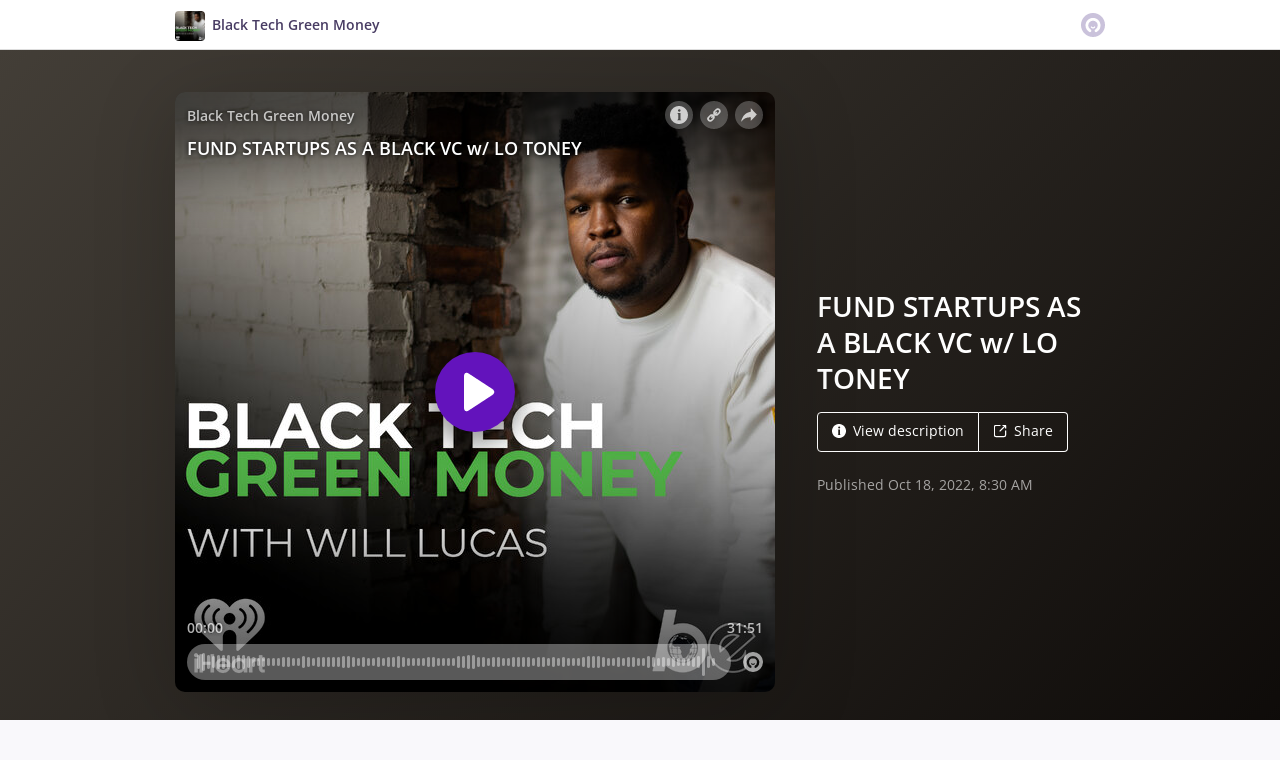

--- FILE ---
content_type: text/html; charset=utf-8
request_url: https://omny.fm/shows/black-tech-green-money/fund-startups-as-a-black-vc-w-lo-toney?in_playlist=podcast
body_size: 20276
content:
<!DOCTYPE html><html dir="ltr" lang="en"><head><meta charSet="utf-8"/><link rel="dns-prefetch" href="https://www.omnycontent.com"/><link rel="icon" type="image/png" sizes="144x144" href="/_next/static/media/favicon-144x144.4df68316.png"/><meta name="viewport" content="user-scalable=no, width=device-width, initial-scale=1"/><meta http-equiv="x-ua-compatible" content="ie=edge"/><meta name="format-detection" content="email=no"/><title>FUND STARTUPS AS A BLACK VC w/ LO TONEY - Black Tech Green Money - Omny.fm</title><meta name="description" content="Lo is the Founding Managing Partner of Plexo Capital, which is an institutional investment firm he incubated and spun out from GV (Google Ventures).

On this episode, Lo talks with AfroTech&#x27;s Will Lucas about how VCs raise capital, the myth of Silicon Valley, and how legislation keeps would-be Black founders from large wealth-building opportunities.

Follow Will Lucas on Instagram at @willlucas

Learn more about other Black tech disruptors and innovators at AfroTech.com

Learn more about your ad-choices at https://www.iheartpodcastnetwork.com"/><meta property="fb:app_id" content="1547996092155695"/><link rel="alternate" type="application/json+oembed" href="https://omny.fm/oembed?url=https%3A%2F%2Fomny.fm%2Fshows%2Fblack-tech-green-money%2Ffund-startups-as-a-black-vc-w-lo-toney&amp;format=json" title="FUND STARTUPS AS A BLACK VC w/ LO TONEY"/><meta property="og:type" content="website"/><meta property="og:title" content="FUND STARTUPS AS A BLACK VC w/ LO TONEY - Black Tech Green Money"/><meta property="og:description" content="Lo is the Founding Managing Partner of Plexo Capital, which is an institutional investment firm he incubated and spun out from GV (Google Ventures).

On this episode, Lo talks with AfroTech&#x27;s Will Lucas about how VCs raise capital, the myth of Silicon Valley, and how legislation keeps would-be Black founders from large wealth-building opportunities.

Follow Will Lucas on Instagram at @willlucas

Learn more about other Black tech disruptors and innovators at AfroTech.com

Learn more about your ad-choices at https://www.iheartpodcastnetwork.com"/><meta property="og:image" content="https://omny.fm/shows/black-tech-green-money/fund-startups-as-a-black-vc-w-lo-toney/image.jpg?t=1750697169&amp;in_playlist=0c41caee-7fba-409c-846d-ae33005f62bd&amp;size=wideShare"/><meta property="og:image:width" content="1200"/><meta property="og:image:height" content="630"/><meta property="og:url" content="https://afrotechpodcast.com"/><meta name="twitter:card" content="player"/><meta name="twitter:title" content="FUND STARTUPS AS A BLACK VC w/ LO TONEY - Black Tech Green Money"/><meta name="twitter:description" content="Lo is the Founding Managing Partner of Plexo Capital, which is an institutional investment firm he incubated and spun out from GV (Google Ventures).

On this episode, Lo talks with AfroTech&#x27;s Will Lucas about how VCs raise capital, the myth of Silicon Valley, and how legislation keeps would-be Black founders from large wealth-building opportunities.

Follow Will Lucas on Instagram at @willlucas

Learn more about other Black tech disruptors and innovators at AfroTech.com

Learn more about your ad-choices at https://www.iheartpodcastnetwork.com"/><meta name="twitter:image" content="https://www.omnycontent.com/d/clips/e73c998e-6e60-432f-8610-ae210140c5b1/065ccba0-56d8-4c76-8151-ae33005f6298/56325bdf-8a10-49be-9dda-af3200139f40/image.jpg?t=1750697169&amp;in_playlist=0c41caee-7fba-409c-846d-ae33005f62bd&amp;size=medium"/><meta name="twitter:label1" content="Duration"/><meta name="twitter:data1" content="31:51"/><meta name="twitter:player" content="https://omny.fm/shows/black-tech-green-money/fund-startups-as-a-black-vc-w-lo-toney/embed?size=Square&amp;source=Twitter&amp;style=Cover"/><meta name="twitter:player:width" content="500"/><meta name="twitter:player:height" content="500"/><meta name="next-head-count" content="26"/><link data-next-font="size-adjust" rel="preconnect" href="/" crossorigin="anonymous"/><link rel="preload" href="/_next/static/css/e70acd4fe50810d6.css" as="style"/><link rel="stylesheet" href="/_next/static/css/e70acd4fe50810d6.css" data-n-g=""/><noscript data-n-css=""></noscript><script defer="" nomodule="" src="/_next/static/chunks/polyfills-42372ed130431b0a.js"></script><script src="/_next/static/chunks/webpack-bdd7b96b57592eb9.js" defer=""></script><script src="/_next/static/chunks/framework-21bb7e1521a0c41f.js" defer=""></script><script src="/_next/static/chunks/main-ad5c1898fb4b53a3.js" defer=""></script><script src="/_next/static/chunks/pages/_app-052fcecbb536b0c4.js" defer=""></script><script src="/_next/static/chunks/5c0b189e-e1bf200516e719d0.js" defer=""></script><script src="/_next/static/chunks/4103-a5f2b962d13c8fb0.js" defer=""></script><script src="/_next/static/chunks/4580-2346b653c8943f86.js" defer=""></script><script src="/_next/static/chunks/8175-34648257bce66d52.js" defer=""></script><script src="/_next/static/chunks/4189-dc6ce08a54128b0f.js" defer=""></script><script src="/_next/static/chunks/8057-f0a934399ace930b.js" defer=""></script><script src="/_next/static/chunks/6617-3a5902b6931030ca.js" defer=""></script><script src="/_next/static/chunks/3259-4a368d26d8674eef.js" defer=""></script><script src="/_next/static/chunks/5550-ecbd5ac3de356191.js" defer=""></script><script src="/_next/static/chunks/8825-cc81a8231c696edf.js" defer=""></script><script src="/_next/static/chunks/4120-aaf68deb4133c901.js" defer=""></script><script src="/_next/static/chunks/5453-ecc3ad21b67f2297.js" defer=""></script><script src="/_next/static/chunks/1650-d5fcf26696af5503.js" defer=""></script><script src="/_next/static/chunks/4921-e04229d786cd3a31.js" defer=""></script><script src="/_next/static/chunks/1752-92fc0046c1d3a6a3.js" defer=""></script><script src="/_next/static/chunks/4904-730181f726d92112.js" defer=""></script><script src="/_next/static/chunks/1405-9a90866e20524607.js" defer=""></script><script src="/_next/static/chunks/pages/shows/%5BprogramSlug%5D/%5BclipSlug%5D-f04fe4b882e5842b.js" defer=""></script><script src="/_next/static/CzoxHg63Xql2KIK93VJ_K/_buildManifest.js" defer=""></script><script src="/_next/static/CzoxHg63Xql2KIK93VJ_K/_ssgManifest.js" defer=""></script></head><body><div id="__next"><style data-emotion="css-global ptfp3d">*,*::before,*::after{box-sizing:border-box;}</style><style data-emotion="css-global 16puznz">body{background:#f9f8fb;min-height:100%;font-family:'Open Sans',Helvetica,Arial,sans-serif;font-size:14px;line-height:1.7;color:#483c63;}@media (max-width: 767px){body{font-size:12.6px;}}</style><style data-emotion="css 1va6926">.css-1va6926{height:50px;background:#ffffff;color:#483c63;border-bottom:1px solid #dddddd;}</style><header class="css-1va6926"><style data-emotion="css zjik7">.css-zjik7{display:-webkit-box;display:-webkit-flex;display:-ms-flexbox;display:flex;}</style><style data-emotion="css 6jjm58">.css-6jjm58{margin-left:auto;margin-right:auto;padding-left:15px;padding-right:15px;display:-webkit-box;display:-webkit-flex;display:-ms-flexbox;display:flex;}@media (min-width: 768px){.css-6jjm58{width:750px;}}@media (min-width: 992px){.css-6jjm58{width:960px;}}</style><div class="css-6jjm58 e9xdk730"><style data-emotion="css zvrv15">.css-zvrv15{overflow:hidden;white-space:nowrap;text-overflow:ellipsis;font-weight:600;-webkit-flex:1 0;-ms-flex:1 0;flex:1 0;line-height:50px;}</style><div class="css-zvrv15"><style data-emotion="css 2log3m">.css-2log3m{color:currentColor;-webkit-text-decoration:none;text-decoration:none;}.css-2log3m:hover,.css-2log3m:focus{-webkit-text-decoration:underline;text-decoration:underline;}</style><a class="css-2log3m" href="/shows/black-tech-green-money"><style data-emotion="css k33sj5">.css-k33sj5{vertical-align:middle;border-radius:4px;width:30px;height:30px;}</style><img alt="Black Tech Green Money" src="https://www.omnycontent.com/d/programs/e73c998e-6e60-432f-8610-ae210140c5b1/065ccba0-56d8-4c76-8151-ae33005f6298/image.jpg?t=1750697169&amp;size=thumbnail" class="css-k33sj5"/><style data-emotion="css htxipc">.css-htxipc{display:inline-block;-webkit-flex:none;-ms-flex:none;flex:none;width:0.5em;}</style><span role="presentation" class="css-htxipc"></span><bdi>Black Tech Green Money</bdi></a></div><span role="presentation" class="css-htxipc"></span><style data-emotion="css 2wf165">.css-2wf165{font-size:32px;line-height:50px;color:hsla(258,25%,81%,1);}</style><div class="css-2wf165"><svg xmlns="http://www.w3.org/2000/svg" width="24" height="24" fill="none" viewBox="0 0 16 16"><path fill="currentColor" fill-rule="evenodd" d="M8 0a8 8 0 0 1 7.996 7.75L16 8a8 8 0 0 1-7.75 7.996L8 16A8 8 0 0 1 .004 8.25L0 8A8 8 0 0 1 7.75.004zm0 3.27c-2.757 0-5 2.243-5 5 0 1.785.963 3.448 2.513 4.338a.92.92 0 1 0 .917-1.596A3.17 3.17 0 0 1 4.84 8.27 3.163 3.163 0 0 1 8 5.11a3.163 3.163 0 0 1 3.16 3.16 3.17 3.17 0 0 1-1.583 2.739.92.92 0 1 0 .92 1.593A5.02 5.02 0 0 0 13 8.27c0-2.757-2.243-5-5-5m-.71 5.873.035.054c.074.104.272.31.664.31a.84.84 0 0 0 .702-.337l.068-.104a.419.419 0 0 1 .697.455c-.158.305-.645.822-1.467.822-.83 0-1.303-.524-1.45-.834a.418.418 0 0 1 .752-.366" clip-rule="evenodd"></path></svg></div></div></header><style data-emotion="css 17hqjiu">.css-17hqjiu{background:linear-gradient(135deg, #433e37, #0e0b09) #0e0b09;color:#ffffff;overflow:hidden;}</style><div class="css-17hqjiu"><style data-emotion="css nc3gnj">.css-nc3gnj{display:-webkit-box;display:-webkit-flex;display:-ms-flexbox;display:flex;}@media (max-width: 767px){.css-nc3gnj{-webkit-flex-direction:column;-ms-flex-direction:column;flex-direction:column;}}</style><style data-emotion="css 1nilvxf">.css-1nilvxf{margin-left:auto;margin-right:auto;padding-left:15px;padding-right:15px;display:-webkit-box;display:-webkit-flex;display:-ms-flexbox;display:flex;}@media (min-width: 768px){.css-1nilvxf{width:750px;}}@media (min-width: 992px){.css-1nilvxf{width:960px;}}@media (max-width: 767px){.css-1nilvxf{-webkit-flex-direction:column;-ms-flex-direction:column;flex-direction:column;}}</style><div class="css-1nilvxf e9xdk730"><style data-emotion="css 107ofq7">.css-107ofq7{display:block;width:600px;background:rgba(0,0,0,0.2);margin:3em 0 3em 0;box-shadow:0 1em 6em rgba(0,0,0,0.2);border-radius:10px;overflow:hidden;position:relative;-webkit-transform:translate3d(0, 0, 0);}.css-107ofq7:before{content:'';display:block;height:0;padding-bottom:100%;}@media (max-width: 767px){.css-107ofq7{width:100%;margin:1.5em 0 0 0;}}@media (min-width: 768px){.css-107ofq7{width:400px;}}@media (min-width: 992px){.css-107ofq7{width:600px;}}</style><div class="css-107ofq7"><style data-emotion="css 15x5cbk">.css-15x5cbk{bottom:0;left:0;position:absolute;right:0;top:0;}</style><div class="css-15x5cbk"></div></div><style data-emotion="css x6ag9t">.css-x6ag9t{display:inline-block;-webkit-flex:none;-ms-flex:none;flex:none;width:3em;}</style><span role="presentation" class="css-x6ag9t"></span><style data-emotion="css 1j4uzqt">.css-1j4uzqt{-webkit-flex:1 1;-ms-flex:1 1;flex:1 1;padding:1.6em 0;display:-webkit-box;display:-webkit-flex;display:-ms-flexbox;display:flex;-webkit-flex-direction:column;-ms-flex-direction:column;flex-direction:column;-webkit-box-pack:center;-ms-flex-pack:center;-webkit-justify-content:center;justify-content:center;min-width:0;}</style><div class="css-1j4uzqt"><style data-emotion="css 14b9hxm">.css-14b9hxm{font-weight:600;overflow-wrap:anywhere;word-wrap:break-word;font-size:2em;line-height:1.3;overflow:hidden;display:-webkit-box;-webkit-box-orient:vertical;}@media (min-width: 768px){.css-14b9hxm{max-height:7.8em;-webkit-line-clamp:6;}}@media (min-width: 992px){.css-14b9hxm{max-height:11.7em;-webkit-line-clamp:9;}}</style><h2 dir="auto" class="css-14b9hxm">FUND STARTUPS AS A BLACK VC w/ LO TONEY</h2><style data-emotion="css f9f11u">.css-f9f11u{display:block;-webkit-flex:none;-ms-flex:none;flex:none;height:1rem;}</style><span role="presentation" class="css-f9f11u"></span><style data-emotion="css zjik7">.css-zjik7{display:-webkit-box;display:-webkit-flex;display:-ms-flexbox;display:flex;}</style><div class="css-zjik7"><style data-emotion="css x7c89b">.css-x7c89b{color:currentColor;-webkit-text-decoration:none;text-decoration:none;display:inline-block;line-height:1;border-radius:4px;padding:0.8em 1em;vertical-align:middle;border:1px solid currentColor;background:transparent;color:currentColor;}[dir=ltr] .css-x7c89b:not(:first-of-type){border-left:0;border-bottom-left-radius:0;border-top-left-radius:0;}[dir=rtl] .css-x7c89b:not(:first-of-type){border-right:0;border-bottom-right-radius:0;border-top-right-radius:0;}[dir=ltr] .css-x7c89b:not(:last-of-type){border-bottom-right-radius:0;border-top-right-radius:0;}[dir=rtl] .css-x7c89b:not(:last-of-type){border-bottom-left-radius:0;border-top-left-radius:0;}.css-x7c89b:hover,.css-x7c89b:focus{background:rgba(0, 0, 0, 0.04);}.css-x7c89b:active{outline:none;background:rgba(0, 0, 0, 0.06);}</style><a class="css-x7c89b" href="/shows/black-tech-green-money/fund-startups-as-a-black-vc-w-lo-toney?in_playlist=podcast&amp;cloudflare-language=#description"><style data-emotion="css 16m2zuy">.css-16m2zuy svg{vertical-align:middle;width:14px;height:14px;position:relative;bottom:0.1em;}</style><span class="css-16m2zuy"><svg xmlns="http://www.w3.org/2000/svg" width="1em" height="1em" viewBox="0 0 16 16"><path fill="currentColor" d="M8 0C3.573 0 0 3.573 0 8s3.573 8 8 8 8-3.573 8-8-3.573-8-8-8m-.533 3.218c.213-.213.48-.32.782-.32s.551.106.765.32c.213.213.32.48.32.782s-.106.568-.32.782c-.213.213-.48.32-.765.32-.302 0-.569-.106-.782-.32A1.08 1.08 0 0 1 7.147 4c0-.302.088-.568.32-.782m2.417 9.458H6.506v-.338c.25-.035.427-.106.516-.195.143-.125.213-.356.213-.676V7.324c0-.284-.053-.48-.142-.587-.09-.106-.285-.178-.569-.232v-.337h2.72v5.368c0 .302.054.516.143.587.089.09.267.16.516.213v.34z"></path></svg></span><style data-emotion="css htxipc">.css-htxipc{display:inline-block;-webkit-flex:none;-ms-flex:none;flex:none;width:0.5em;}</style><span role="presentation" class="css-htxipc"></span>View description</a><a class="css-x7c89b" href="/shows/black-tech-green-money/fund-startups-as-a-black-vc-w-lo-toney?in_playlist=podcast&amp;cloudflare-language=#sharing"><span class="css-16m2zuy"><svg xmlns="http://www.w3.org/2000/svg" width="1em" height="1em" fill="none" viewBox="0 0 16 16"><path fill="currentColor" d="M8.7 1v1.4H3.1a.7.7 0 0 0-.7.7v9.8a.7.7 0 0 0 .7.7h9.8a.7.7 0 0 0 .7-.7V7.3H15v5.6a2.1 2.1 0 0 1-2.1 2.1H3.1A2.1 2.1 0 0 1 1 12.9V3.1C1 1.94 1.94 1 3.1 1zm5.6 0h.014q.024 0 .048.002za.7.7 0 0 1 .296.065l.043.022a.5.5 0 0 1 .078.05q.04.03.078.068l-.063-.056a.7.7 0 0 1 .119.118q.004.008.012.016a.7.7 0 0 1 .071.12l.016.037.025.074q.006.022.01.045a.4.4 0 0 1 .012.08l.002.038L15 1.7v3.5h-1.4V3.39L8.495 8.495a.7.7 0 0 1-.924.058l-.066-.058a.7.7 0 0 1 0-.99L12.61 2.4H10.8V1z"></path></svg></span><span role="presentation" class="css-htxipc"></span>Share</a></div><style data-emotion="css z8idmm">.css-z8idmm{display:block;-webkit-flex:none;-ms-flex:none;flex:none;height:1.5em;}</style><span role="presentation" class="css-z8idmm"></span><style data-emotion="css 1jkdpqt">.css-1jkdpqt{opacity:0.6;}</style><div class="css-1jkdpqt"></div></div></div></div><style data-emotion="css 32buz0">.css-32buz0{display:block;-webkit-flex:none;-ms-flex:none;flex:none;height:2em;}</style><span role="presentation" class="css-32buz0"></span><style data-emotion="css 1rskwp1">.css-1rskwp1{margin-left:auto;margin-right:auto;padding-left:15px;padding-right:15px;}@media (min-width: 768px){.css-1rskwp1{width:750px;}}@media (min-width: 992px){.css-1rskwp1{width:960px;}}</style><div class="css-1rskwp1 e9xdk730"><style data-emotion="css 1umz6dk">@media (min-width: 992px){.css-1umz6dk{display:-webkit-box;display:-webkit-flex;display:-ms-flexbox;display:flex;-webkit-box-flex-wrap:wrap;-webkit-flex-wrap:wrap;-ms-flex-wrap:wrap;flex-wrap:wrap;margin-bottom:0;}[dir=ltr] .css-1umz6dk{margin-right:-30px;}[dir=rtl] .css-1umz6dk{margin-left:-30px;}}</style><div class="css-1umz6dk"><style data-emotion="css or2njj">@media (min-width: 992px){.css-or2njj{padding-bottom:0;width:66.66666666666666%;}[dir=ltr] .css-or2njj{padding-right:30px;}[dir=rtl] .css-or2njj{padding-left:30px;}}</style><div class="css-or2njj"><style data-emotion="css 14b25eh">.css-14b25eh{background:#ffffff;padding:1.6em;border:1px solid hsla(258,25%,91%,1);}</style><div class="css-14b25eh ecbudqn1"><style data-emotion="css 16ceglb">.css-16ceglb{font-weight:600;}</style><h4 class="css-16ceglb"><style data-emotion="css 10t7zxc">.css-10t7zxc{display:block;-webkit-flex:none;-ms-flex:none;flex:none;height:0.7rem;}</style><span role="presentation" class="css-10t7zxc"></span><style data-emotion="css lpgc1n">.css-lpgc1n{color:currentColor;-webkit-text-decoration:none;text-decoration:none;}</style><a class="omny-unique-0 css-lpgc1n" href="/shows/black-tech-green-money/playlists/podcast"><style data-emotion="css 15l7pdt">.omny-unique-0:focus .css-15l7pdt,.omny-unique-0:hover .css-15l7pdt{-webkit-text-decoration:underline;text-decoration:underline;}</style><bdi class="css-15l7pdt">Black Tech Green Money</bdi></a></h4><span role="presentation" class="css-10t7zxc"></span><style data-emotion="css 1a3mxns">.css-1a3mxns{color:#483c63;}</style><span class="css-1a3mxns"><style data-emotion="css 1q6xwov">.css-1q6xwov{overflow-wrap:anywhere;word-wrap:break-word;white-space:pre-wrap;}</style><span class="css-1q6xwov">Black Tech Green Money presents the stories of successful Black entrepreneurs and technologists, as well as actionable advice and wealth-building stra<span>…</span></span><span> </span><style data-emotion="css 1fbg3x3">.css-1fbg3x3{color:currentColor;-webkit-text-decoration:none;text-decoration:none;font-weight:600;background:none;border:none;padding:0;cursor:pointer;-webkit-text-decoration:none;text-decoration:none;color:#403053;opacity:0.7;}.css-1fbg3x3:hover,.css-1fbg3x3:focus{-webkit-text-decoration:underline;text-decoration:underline;}.css-1fbg3x3:active{opacity:1;}</style><button type="button" class="css-1fbg3x3"><span>More</span></button></span><span role="presentation" class="css-10t7zxc"></span><style data-emotion="css 1eoy87d">.css-1eoy87d{display:-webkit-box;display:-webkit-flex;display:-ms-flexbox;display:flex;-webkit-box-pack:justify;-webkit-justify-content:space-between;justify-content:space-between;}</style><div class="css-1eoy87d"><style data-emotion="css 1fk7hko">.css-1fk7hko{font-weight:600;color:hsla(258,25%,61%,1);}</style><div class="css-1fk7hko">315 clip(s)</div><style data-emotion="css 59udoy">.css-59udoy{font-weight:600;-webkit-flex:none;-ms-flex:none;flex:none;}</style><style data-emotion="css o3wkqr">.css-o3wkqr{-webkit-appearance:none;-moz-appearance:none;-ms-appearance:none;appearance:none;background:transparent;border:0;color:inherit;font:inherit;letter-spacing:inherit;text-rendering:inherit;padding:0;opacity:0.7;font-weight:600;-webkit-flex:none;-ms-flex:none;flex:none;}.css-o3wkqr:not(:disabled, .disabled){cursor:pointer;}.css-o3wkqr[aria-selected=true],.css-o3wkqr:hover,.css-o3wkqr:focus{opacity:1;}</style><button type="button" aria-expanded="false" aria-haspopup="menu" id=":Rab4plql6H1:" class="css-o3wkqr eb475tu0"><style data-emotion="css 6981di">.css-6981di svg{vertical-align:middle;width:12px;height:12px;}</style><span class="css-6981di"><svg xmlns="http://www.w3.org/2000/svg" width="1em" height="1em" viewBox="0 0 16 16"><path fill="currentColor" fill-rule="evenodd" d="M11.345 2c-.71 0-1.376.276-1.877.778L8.011 4.235a2.64 2.64 0 0 0-.778 1.877c0 .443.108.87.312 1.25l-.184.184a2.64 2.64 0 0 0-1.25-.312c-.71 0-1.376.277-1.877.778L2.776 9.469a2.657 2.657 0 0 0 0 3.754A2.64 2.64 0 0 0 4.654 14c.709 0 1.375-.276 1.877-.777l1.457-1.457a2.66 2.66 0 0 0 .464-3.127l.185-.185c.38.204.807.312 1.251.312.71 0 1.376-.276 1.877-.777l1.457-1.457A2.64 2.64 0 0 0 14 4.655c0-.71-.276-1.376-.778-1.877A2.64 2.64 0 0 0 11.345 2M5.437 12.13a1.1 1.1 0 0 1-.784.326 1.111 1.111 0 0 1-.785-1.894l1.457-1.457c.21-.21.489-.325.785-.325l.016.001-.581.581a.772.772 0 1 0 1.092 1.093l.58-.58c.004.288-.102.58-.323.798zm5.236-5.234c-.21.21-.489.325-.785.325l-.016-.002.763-.762a.772.772 0 1 0-1.093-1.093l-.762.763-.001-.016a1.1 1.1 0 0 1 .325-.784L10.56 3.87c.21-.21.488-.325.784-.325s.575.115.785.325c.21.209.325.488.325.784s-.116.576-.325.785z"></path></svg></span> <style data-emotion="css rnnx2x">.css-rnnx2x{font-size:12px;}</style><span class="css-rnnx2x">Follow podcast</span></button></div><style data-emotion="css 64ic6c">.css-64ic6c{text-align:center;color:hsla(258,25%,71%,1);}</style><div class="css-64ic6c ecbudqn0"><style data-emotion="css 32buz0">.css-32buz0{display:block;-webkit-flex:none;-ms-flex:none;flex:none;height:2em;}</style><span role="presentation" class="css-32buz0"></span><div><style data-emotion="css n2o0dj">.css-n2o0dj{display:inline-block;position:relative;overflow:hidden;vertical-align:middle;}</style><span style="height:22px;width:22px" class="css-n2o0dj"><style data-emotion="css 1q41f8k animation-1ce3mz5">.css-1q41f8k{position:absolute;top:0;right:0;bottom:0;left:0;-webkit-animation:animation-1ce3mz5 500ms infinite linear;animation:animation-1ce3mz5 500ms infinite linear;border:0px solid currentColor;border-right-color:transparent;border-bottom-color:transparent;border-radius:50%;}@-webkit-keyframes animation-1ce3mz5{0%{-webkit-transform:rotate(0deg);-moz-transform:rotate(0deg);-ms-transform:rotate(0deg);transform:rotate(0deg);}100%{-webkit-transform:rotate(360deg);-moz-transform:rotate(360deg);-ms-transform:rotate(360deg);transform:rotate(360deg);}}@keyframes animation-1ce3mz5{0%{-webkit-transform:rotate(0deg);-moz-transform:rotate(0deg);-ms-transform:rotate(0deg);transform:rotate(0deg);}100%{-webkit-transform:rotate(360deg);-moz-transform:rotate(360deg);-ms-transform:rotate(360deg);transform:rotate(360deg);}}</style><span style="border-width:3px" class="css-1q41f8k"></span></span><style data-emotion="css f3w0nf">.css-f3w0nf{display:inline-block;-webkit-flex:none;-ms-flex:none;flex:none;width:8px;}</style><span role="presentation" class="css-f3w0nf"></span>Loading playlist</div><span role="presentation" class="css-32buz0"></span></div></div><span role="presentation" class="css-32buz0"></span><style data-emotion="css h6xrho">.css-h6xrho{overflow-wrap:anywhere;word-wrap:break-word;overflow:hidden;}</style><style data-emotion="css kkilqj">.css-kkilqj{background:#ffffff;padding:1.6em;border:1px solid hsla(258,25%,91%,1);overflow-wrap:anywhere;word-wrap:break-word;overflow:hidden;}</style><div id="description" class="css-kkilqj ecbudqn1"><div><style data-emotion="css zjik7">.css-zjik7{display:-webkit-box;display:-webkit-flex;display:-ms-flexbox;display:flex;}</style><ul role="tablist" class="css-zjik7"><li><style data-emotion="css e5a98m">.css-e5a98m{-webkit-appearance:none;-moz-appearance:none;-ms-appearance:none;appearance:none;background:transparent;border:0;color:inherit;font:inherit;letter-spacing:inherit;text-rendering:inherit;padding:0;font-weight:700;font-size:1.1em;}.css-e5a98m:not(:disabled, .disabled){cursor:pointer;}.css-e5a98m:hover,.css-e5a98m:focus{outline:none;color:#483c63;}</style><button type="button" role="tab" id="tabid-Description" aria-selected="true" aria-controls="tabpanelid-Description" tabindex="0" class="css-e5a98m">Description</button></li></ul><style data-emotion="css k3cd46">.css-k3cd46{display:block;-webkit-flex:none;-ms-flex:none;flex:none;height:1em;}</style><span role="presentation" class="css-k3cd46"></span><div role="tabpanel" id="tabpanelid-Description" aria-labelledby="tabid-Description" tabindex="0"><style data-emotion="css jm5bon">.css-jm5bon a{color:#6313BC;-webkit-text-decoration:none;text-decoration:none;}.css-jm5bon a:hover,.css-jm5bon a:focus{-webkit-text-decoration:underline;text-decoration:underline;}.css-jm5bon p{margin:0 0 9.8px;}.css-jm5bon em{font-style:italic;}.css-jm5bon ol{margin-block-start:1em;margin-block-end:1em;-webkit-margin-start:0px;margin-inline-start:0px;-webkit-margin-end:0px;margin-inline-end:0px;-webkit-padding-start:40px;padding-inline-start:40px;list-style-type:decimal;}.css-jm5bon ul{margin-block-start:1em;margin-block-end:1em;-webkit-margin-start:0px;margin-inline-start:0px;-webkit-margin-end:0px;margin-inline-end:0px;-webkit-padding-start:40px;padding-inline-start:40px;list-style-type:disc;}.css-jm5bon blockquote{padding:10px 20px;border-left:5px solid #eee;}.css-jm5bon hr{border:0;border-top:1px solid #eee;margin-bottom:20px;margin-top:20px;}</style><bdi class="css-jm5bon"><p>Lo is the Founding Managing Partner of Plexo Capital, which is an institutional investment firm he incubated and spun out from GV (Google Ventures).</p>
<p>On this episode, Lo talks with AfroTech's Will Lucas about how VCs raise capital, the myth of Silicon Valley, and how legislation keeps would-be Black founders from large wealth-building opportunities.</p>
<p>Follow Will Lucas on Instagram at <a href="https://instagram.com/willlucas">@willlucas</a></p>
<p>Learn more about other Black tech disruptors and innovators at AfroTech.com</p>
<p>Learn more about your ad-choices at <a href="https://www.iheartpodcastnetwork.com">https://www.iheartpodcastnetwork.com</a></p></bdi></div></div></div><span role="presentation" class="css-32buz0"></span><div class="css-14b25eh ecbudqn1"><div><ul role="tablist" class="css-zjik7"><li><button type="button" role="tab" id="tabid-Transcript" aria-selected="true" aria-controls="tabpanelid-Transcript" tabindex="0" class="css-e5a98m">Transcript</button></li></ul><span role="presentation" class="css-k3cd46"></span><div role="tabpanel" id="tabpanelid-Transcript" aria-labelledby="tabid-Transcript" tabindex="0"><div class="css-64ic6c ecbudqn0"><span role="presentation" class="css-32buz0"></span> <span role="presentation" class="css-32buz0"></span></div></div></div></div><span role="presentation" class="css-32buz0"></span><div id="sharing" class="css-14b25eh ecbudqn1"><div><ul role="tablist" class="css-zjik7"><li><button type="button" role="tab" id="tabid-Share" aria-selected="true" aria-controls="tabpanelid-Share" tabindex="0" class="css-e5a98m">Share</button></li><li><style data-emotion="css 1bd3hk4">.css-1bd3hk4{display:inline-block;-webkit-flex:none;-ms-flex:none;flex:none;width:1em;}</style><span role="presentation" class="css-1bd3hk4"></span><style data-emotion="css 1k7nlu2">.css-1k7nlu2{-webkit-appearance:none;-moz-appearance:none;-ms-appearance:none;appearance:none;background:transparent;border:0;color:inherit;font:inherit;letter-spacing:inherit;text-rendering:inherit;padding:0;font-weight:700;color:hsla(258,25%,71%,1);font-size:1.1em;}.css-1k7nlu2:not(:disabled, .disabled){cursor:pointer;}.css-1k7nlu2:hover,.css-1k7nlu2:focus{outline:none;color:#483c63;}</style><button type="button" role="tab" id="tabid-Embed" aria-selected="false" aria-controls="tabpanelid-Embed" tabindex="-1" class="css-1k7nlu2">Embed</button></li></ul><span role="presentation" class="css-k3cd46"></span><div role="tabpanel" id="tabpanelid-Share" aria-labelledby="tabid-Share" tabindex="0"><style data-emotion="css 1ljlqvg">.css-1ljlqvg{display:-webkit-box;display:-webkit-flex;display:-ms-flexbox;display:flex;-webkit-box-flex-wrap:wrap;-webkit-flex-wrap:wrap;-ms-flex-wrap:wrap;flex-wrap:wrap;margin-bottom:-4px;}[dir=ltr] .css-1ljlqvg{margin-right:-4px;}[dir=rtl] .css-1ljlqvg{margin-left:-4px;}</style><ul class="css-1ljlqvg"><style data-emotion="css blmbff">.css-blmbff{padding-bottom:4px;}[dir=ltr] .css-blmbff{padding-right:4px;}[dir=rtl] .css-blmbff{padding-left:4px;}</style><li class="css-blmbff"><style data-emotion="css 4szbvg">.css-4szbvg{color:currentColor;-webkit-text-decoration:none;text-decoration:none;display:inline-block;line-height:1;border-radius:4px;padding:0.8em 1em;vertical-align:middle;background:#3b5998;color:#fff;border:1px solid #3b5998;}.css-4szbvg:hover,.css-4szbvg:focus{background:hsla(221,44%,36%,1);}.css-4szbvg:active{background:hsla(221,44%,33%,1);}</style><a href="https://www.facebook.com/sharer/sharer.php?u=https%3A%2F%2Fafrotechpodcast.com" title="Share on Facebook" target="_blank" rel="noreferrer" class="css-4szbvg"><style data-emotion="css 1nuuu7i">.css-1nuuu7i{bottom:0.05em;display:inline-block;height:16px;width:16px;position:relative;vertical-align:middle;}</style><svg xmlns="http://www.w3.org/2000/svg" width="1em" height="1em" viewBox="0 0 16 16" class="css-1nuuu7i"><path fill="currentColor" d="M2.662 2A.66.66 0 0 0 2 2.662v10.675c0 .366.296.662.662.662H8.41V9.353H6.846V7.54H8.41V6.206c0-1.55.946-2.394 2.33-2.394.662 0 1.231.05 1.397.071v1.62h-.96c-.752 0-.897.358-.897.883v1.156h1.793l-.233 1.811h-1.56V14h3.058a.66.66 0 0 0 .662-.662V2.663a.66.66 0 0 0-.662-.662z"></path></svg><style data-emotion="css r9bic9">@media (max-width: 767px){.css-r9bic9{display:none;}}</style><span class="css-r9bic9"> <!-- -->Facebook</span></a></li><li class="css-blmbff"><style data-emotion="css 82hgd">.css-82hgd{color:currentColor;-webkit-text-decoration:none;text-decoration:none;display:inline-block;line-height:1;border-radius:4px;padding:0.8em 1em;vertical-align:middle;background:#000000;color:#fff;border:1px solid #000000;}.css-82hgd:hover,.css-82hgd:focus{background:hsla(0,0%,0%,1);}.css-82hgd:active{background:hsla(0,0%,0%,1);}</style><a href="https://x.com/intent/tweet?url=https%3A%2F%2Fafrotechpodcast.com&amp;text=FUND%20STARTUPS%20AS%20A%20BLACK%20VC%20w%2F%20LO%20TONEY" title="Share on X (Twitter)" target="_blank" rel="noreferrer" class="css-82hgd"><svg xmlns="http://www.w3.org/2000/svg" width="1em" height="1em" fill="none" viewBox="0 0 1200 1227" class="css-1nuuu7i"><path fill="currentColor" d="M714.163 519.284 1160.89 0h-105.86L667.137 450.887 357.328 0H0l468.492 681.821L0 1226.37h105.866l409.625-476.152 327.181 476.152H1200L714.137 519.284zM569.165 687.828l-47.468-67.894-377.686-540.24h162.604l304.797 435.991 47.468 67.894 396.2 566.721H892.476L569.165 687.854z"></path></svg><span class="css-r9bic9"> <!-- -->X (Twitter)</span></a></li><li class="css-blmbff"><style data-emotion="css 1w1rsr2">.css-1w1rsr2{color:currentColor;-webkit-text-decoration:none;text-decoration:none;display:inline-block;line-height:1;border-radius:4px;padding:0.8em 1em;vertical-align:middle;background:#25d366;color:#fff;border:1px solid #25d366;}.css-1w1rsr2:hover,.css-1w1rsr2:focus{background:hsla(142,70%,44%,1);}.css-1w1rsr2:active{background:hsla(142,70%,41%,1);}</style><a href="https://wa.me/?text=FUND%20STARTUPS%20AS%20A%20BLACK%20VC%20w%2F%20LO%20TONEY https%3A%2F%2Fafrotechpodcast.com" title="Share on WhatsApp" target="_blank" rel="noreferrer" class="css-1w1rsr2"><svg xmlns="http://www.w3.org/2000/svg" width="1em" height="1em" viewBox="0 0 16 16" class="css-1nuuu7i"><path fill="currentColor" fill-rule="evenodd" d="M11.648 9.588c-.198-.099-1.172-.578-1.354-.644-.181-.067-.313-.1-.445.099-.133.198-.512.644-.628.777-.115.132-.23.148-.429.05-.198-.1-.836-.31-1.593-.984-.589-.526-.987-1.174-1.102-1.373-.116-.198-.012-.305.087-.404.089-.089.198-.231.297-.347s.132-.198.198-.33c.066-.133.033-.248-.016-.347-.05-.1-.446-1.075-.611-1.471-.161-.387-.324-.334-.446-.34a8 8 0 0 0-.38-.007.73.73 0 0 0-.528.247c-.182.199-.693.678-.693 1.653s.71 1.917.809 2.05 1.397 2.133 3.384 2.99c.472.205.841.327 1.13.418.474.15.906.13 1.247.079.38-.057 1.172-.48 1.337-.942.165-.463.165-.86.116-.942-.05-.083-.182-.133-.38-.232m-3.615 4.935h-.002a6.6 6.6 0 0 1-3.354-.918l-.241-.143-2.494.654.666-2.431-.157-.25a6.57 6.57 0 0 1-1.008-3.507A6.6 6.6 0 0 1 8.036 1.34c1.76 0 3.415.687 4.659 1.933a6.55 6.55 0 0 1 1.928 4.662c-.001 3.633-2.958 6.59-6.59 6.59m5.609-12.199A7.88 7.88 0 0 0 8.033 0C3.663 0 .106 3.556.105 7.928c0 1.397.364 2.761 1.058 3.964L.038 16l4.203-1.103a7.9 7.9 0 0 0 3.79.965h.002c4.37 0 7.927-3.556 7.929-7.928a7.88 7.88 0 0 0-2.32-5.609"></path></svg><span class="css-r9bic9"> <!-- -->WhatsApp</span></a></li><li class="css-blmbff"><style data-emotion="css v3q46e">.css-v3q46e{color:currentColor;-webkit-text-decoration:none;text-decoration:none;display:inline-block;line-height:1;border-radius:4px;padding:0.8em 1em;vertical-align:middle;background:#8964cc;color:#fff;border:1px solid #8964cc;}.css-v3q46e:hover,.css-v3q46e:focus{background:hsla(261,50%,55%,1);}.css-v3q46e:active{background:hsla(261,50%,52%,1);}</style><a href="mailto:?subject=FUND%20STARTUPS%20AS%20A%20BLACK%20VC%20w%2F%20LO%20TONEY&amp;body=https%3A%2F%2Fafrotechpodcast.com" title="Email link" target="_blank" rel="noreferrer" class="css-v3q46e"><svg xmlns="http://www.w3.org/2000/svg" width="1em" height="1em" viewBox="0 0 16 16" class="css-1nuuu7i"><path fill="currentColor" d="M1.937 3.5a1 1 0 0 0-.341.066l6.382 5.212 6.475-5.191a.9.9 0 0 0-.39-.087zm13.03.69L8.226 9.59a.4.4 0 0 1-.505-.003L1.05 4.14a.9.9 0 0 0-.05.284v7.152c0 .108.022.21.057.308l3.718-3.58a.403.403 0 0 1 .564.007.39.39 0 0 1-.007.556L1.62 12.442c.1.035.206.058.318.058h12.126a1 1 0 0 0 .356-.07l-3.73-3.59a.39.39 0 0 1-.007-.557.4.4 0 0 1 .563-.007l3.71 3.572a.9.9 0 0 0 .045-.272V4.424a1 1 0 0 0-.034-.235"></path></svg><span class="css-r9bic9"> <!-- -->Email</span></a></li><li class="css-blmbff"><style data-emotion="css 1dx4ds5">.css-1dx4ds5{color:currentColor;-webkit-text-decoration:none;text-decoration:none;display:inline-block;line-height:1;border-radius:4px;padding:0.8em 1em;vertical-align:middle;background:#fff;color:#000;border:1px solid #000;}.css-1dx4ds5:hover,.css-1dx4ds5:focus{background:hsla(0,0%,95%,1);}.css-1dx4ds5:active{background:hsla(0,0%,92%,1);}</style><a href="https://podtrac.com/pts/redirect.mp3/traffic.omny.fm/d/clips/e73c998e-6e60-432f-8610-ae210140c5b1/065ccba0-56d8-4c76-8151-ae33005f6298/56325bdf-8a10-49be-9dda-af3200139f40/audio.mp3?in_playlist=0c41caee-7fba-409c-846d-ae33005f62bd&amp;download=true" title="Download audio" target="_blank" rel="noreferrer" class="css-1dx4ds5"><svg xmlns="http://www.w3.org/2000/svg" width="1em" height="1em" viewBox="0 0 16 16" class="css-1nuuu7i"><path fill="currentColor" fill-rule="evenodd" d="M11.353 6.337 8.881 9.004V1h-1.7v8.038L4.649 6.337 3.442 7.604l4.605 4.91 4.51-4.91zM2.5 15h11v-1.812h-11z"></path></svg><span class="css-r9bic9"> <!-- -->Download</span></a></li></ul><span role="presentation" class="css-k3cd46"></span><style data-emotion="css mwyfzg">.css-mwyfzg{display:-webkit-box;display:-webkit-flex;display:-ms-flexbox;display:flex;}@media (max-width: 767px){.css-mwyfzg{-webkit-flex-direction:column;-ms-flex-direction:column;flex-direction:column;}.css-mwyfzg label{-webkit-flex:1 0 auto;-ms-flex:1 0 auto;flex:1 0 auto;margin:0.5em 0 0 0;line-height:1;}}</style><div class="css-mwyfzg"><style data-emotion="css 1tk97hv">.css-1tk97hv{-webkit-flex:2.3 0;-ms-flex:2.3 0;flex:2.3 0;display:inline-block;}.css-1tk97hv:hover,.css-1tk97hv:focus{border-color:#483c63;}</style><style data-emotion="css 7tm5mh">.css-7tm5mh{border:1px solid #b9b9b9;border-radius:4px;color:#483c63;font-size:14px;line-height:1.7;padding:7px 10px;width:100%;-webkit-flex:2.3 0;-ms-flex:2.3 0;flex:2.3 0;display:inline-block;}.css-7tm5mh:focus{outline:none;border:1px solid #6313BC;box-shadow:inset 0 0 0 2px rgb(99 19 188 / 25%);}.css-7tm5mh:hover,.css-7tm5mh:focus{border-color:#483c63;}</style><input readonly="" class="css-7tm5mh e6cicr52" value="https://omny.fm/shows/black-tech-green-money/fund-startups-as-a-black-vc-w-lo-toney?in_playlist=podcast"/><span role="presentation" class="css-1bd3hk4"></span><style data-emotion="css mhr86e">.css-mhr86e{display:-webkit-box;display:-webkit-flex;display:-ms-flexbox;display:flex;-webkit-align-items:center;-webkit-box-align:center;-ms-flex-align:center;align-items:center;}.css-mhr86e:hover,.css-mhr86e:focus{border-color:#483c63;}</style><label class="css-mhr86e"><input type="checkbox"/><style data-emotion="css htxipc">.css-htxipc{display:inline-block;-webkit-flex:none;-ms-flex:none;flex:none;width:0.5em;}</style><span role="presentation" class="css-htxipc"></span>Play from 00:00</label></div></div><div role="tabpanel" id="tabpanelid-Embed" aria-labelledby="tabid-Embed" tabindex="0" hidden=""><div><style data-emotion="css midsti">.css-midsti{display:-webkit-box;display:-webkit-flex;display:-ms-flexbox;display:flex;-webkit-box-flex-wrap:wrap;-webkit-flex-wrap:wrap;-ms-flex-wrap:wrap;flex-wrap:wrap;margin-bottom:-20px;}[dir=ltr] .css-midsti{margin-right:-30px;}[dir=rtl] .css-midsti{margin-left:-30px;}</style><div class="css-midsti"><style data-emotion="css coqb6y">.css-coqb6y{padding-bottom:20px;}[dir=ltr] .css-coqb6y{padding-right:30px;}[dir=rtl] .css-coqb6y{padding-left:30px;}@media (max-width: 767px){.css-coqb6y{width:100%;}}@media (min-width: 768px){.css-coqb6y{width:33.333%;}}</style><div class="css-coqb6y"><label><style data-emotion="css 1j389vi">.css-1j389vi{font-weight:700;}</style><span class="css-1j389vi">Type</span><style data-emotion="css 975l7u">.css-975l7u{display:block;-webkit-flex:none;-ms-flex:none;flex:none;height:5px;}</style><span role="presentation" class="css-975l7u"></span><style data-emotion="css 1p3hr01">.css-1p3hr01:hover,.css-1p3hr01:focus{border-color:#483c63;}</style><style data-emotion="css nhoz4n">.css-nhoz4n{border:1px solid #b9b9b9;border-radius:4px;color:#483c63;font-size:14px;line-height:1.7;-webkit-appearance:none;-moz-appearance:none;-ms-appearance:none;appearance:none;background:url("data:image/svg+xml;charset=utf-8,%3Csvg xmlns='http://www.w3.org/2000/svg' width='16' height='16' fill='%23aaa'%3E%3Cpath fill-rule='evenodd' d='M12.615 4.5 14 5.813 8 11.5 2 5.813 3.385 4.5 8 8.875z'/%3E%3C/svg%3E");-webkit-background-position:calc(100% - 6px) 50%;background-position:calc(100% - 6px) 50%;background-repeat:no-repeat;-webkit-background-size:14px 14px;background-size:14px 14px;line-height:inherit;padding:5px 26px 5px 10px;width:100%;}.css-nhoz4n:focus{outline:none;border:1px solid #6313BC;box-shadow:inset 0 0 0 2px rgb(99 19 188 / 25%);}.css-nhoz4n::-ms-expand{display:none;}.css-nhoz4n:hover,.css-nhoz4n:focus{border-color:#483c63;}</style><select class="css-nhoz4n e6cicr50"><option value="clipOnly" selected="">Clip</option><option value="clipWithTranscript">Clip with transcript</option><option value="clipWithPlaylist">Clip with playlist</option></select></label></div><div class="css-coqb6y"><label><span class="css-1j389vi">Style</span><span role="presentation" class="css-975l7u"></span><style data-emotion="css 1d5a415">.css-1d5a415:hover{border-color:#483c63;}</style><style data-emotion="css 1dmxncf">.css-1dmxncf{border:1px solid #b9b9b9;border-radius:4px;color:#483c63;font-size:14px;line-height:1.7;-webkit-appearance:none;-moz-appearance:none;-ms-appearance:none;appearance:none;background:url("data:image/svg+xml;charset=utf-8,%3Csvg xmlns='http://www.w3.org/2000/svg' width='16' height='16' fill='%23aaa'%3E%3Cpath fill-rule='evenodd' d='M12.615 4.5 14 5.813 8 11.5 2 5.813 3.385 4.5 8 8.875z'/%3E%3C/svg%3E");-webkit-background-position:calc(100% - 6px) 50%;background-position:calc(100% - 6px) 50%;background-repeat:no-repeat;-webkit-background-size:14px 14px;background-size:14px 14px;line-height:inherit;padding:5px 26px 5px 10px;width:100%;}.css-1dmxncf:focus{outline:none;border:1px solid #6313BC;box-shadow:inset 0 0 0 2px rgb(99 19 188 / 25%);}.css-1dmxncf::-ms-expand{display:none;}.css-1dmxncf:hover{border-color:#483c63;}</style><select class="css-1dmxncf e6cicr50"><option value="wideImage" selected="">Wide image</option><option value="wideSimple">Wide simple</option><option value="square">Square</option></select></label></div><style data-emotion="css 10gmic4">.css-10gmic4{padding-bottom:20px;}[dir=ltr] .css-10gmic4{padding-right:30px;}[dir=rtl] .css-10gmic4{padding-left:30px;}@media (max-width: 767px){.css-10gmic4{width:100%;}}@media (min-width: 768px){.css-10gmic4{display:-webkit-box;display:-webkit-flex;display:-ms-flexbox;display:flex;-webkit-flex-direction:column;-ms-flex-direction:column;flex-direction:column;width:33.333%;}}</style><div class="css-10gmic4"><span class="css-1j389vi">Options</span><span role="presentation" class="css-975l7u"></span><style data-emotion="css qcjqpb">.css-qcjqpb{-webkit-align-items:center;-webkit-box-align:center;-ms-flex-align:center;align-items:center;display:-webkit-box;display:-webkit-flex;display:-ms-flexbox;display:flex;-webkit-flex:1;-ms-flex:1;flex:1;}.css-qcjqpb:hover,.css-qcjqpb:focus{border-color:#483c63;}</style><label class="css-qcjqpb"><input type="checkbox"/><span role="presentation" class="css-htxipc"></span>Play from 00:00</label></div></div><style data-emotion="css 1dvs15x">.css-1dvs15x{display:block;-webkit-flex:none;-ms-flex:none;flex:none;height:20px;}</style><span role="presentation" class="css-1dvs15x"></span><div><span class="css-1j389vi">iFrame code</span><span role="presentation" class="css-975l7u"></span><style data-emotion="css 1vz4q50">.css-1vz4q50{border:1px solid #b9b9b9;border-radius:4px;color:#483c63;font-size:14px;line-height:1.7;padding:7px 10px;width:100%;}.css-1vz4q50:focus{outline:none;border:1px solid #6313BC;box-shadow:inset 0 0 0 2px rgb(99 19 188 / 25%);}.css-1vz4q50:hover,.css-1vz4q50:focus{border-color:#483c63;}</style><textarea readonly="" rows="3" class="css-1vz4q50 e6cicr51">&lt;iframe src=&quot;https://omny.fm/shows/black-tech-green-money/fund-startups-as-a-black-vc-w-lo-toney/embed?in_playlist=podcast&amp;size=Wide&amp;style=Cover&quot; width=&quot;100%&quot; height=&quot;180&quot; allow=&quot;autoplay; clipboard-write; fullscreen&quot; frameborder=&quot;0&quot; title=&quot;FUND STARTUPS AS A BLACK VC w/ LO TONEY&quot;&gt;&lt;/iframe&gt;</textarea></div><span role="presentation" class="css-1dvs15x"></span><div><span class="css-1j389vi">Preview</span><span role="presentation" class="css-975l7u"></span><style data-emotion="css zl1inp">.css-zl1inp{display:-webkit-box;display:-webkit-flex;display:-ms-flexbox;display:flex;-webkit-box-pack:center;-ms-flex-pack:center;-webkit-justify-content:center;justify-content:center;}</style><div class="css-zl1inp"><iframe src="https://omny.fm/shows/black-tech-green-money/fund-startups-as-a-black-vc-w-lo-toney/embed?in_playlist=podcast&amp;size=Wide&amp;style=Cover" title="FUND STARTUPS AS A BLACK VC w/ LO TONEY" width="100%" height="180" allow="autoplay; clipboard-write; fullscreen" frameBorder="0" class="css-0"></iframe></div></div></div></div></div></div><span role="presentation" class="css-32buz0"></span></div><style data-emotion="css 102cn2v">@media (min-width: 992px){.css-102cn2v{padding-bottom:0;width:33.33333333333333%;}[dir=ltr] .css-102cn2v{padding-right:30px;}[dir=rtl] .css-102cn2v{padding-left:30px;}}</style><div class="css-102cn2v"><div class="css-14b25eh ecbudqn1"><style data-emotion="css l2jd8l">.css-l2jd8l{font-weight:700;line-height:165%;}</style><h4 class="css-l2jd8l">In 1 playlist(s)</h4><span role="presentation" class="css-10t7zxc"></span><ul><li><style data-emotion="css b6xnxe">.css-b6xnxe{display:block;-webkit-flex:none;-ms-flex:none;flex:none;height:0.6em;}</style><span role="presentation" class="css-b6xnxe"></span><style data-emotion="css 1wkhmn6">.css-1wkhmn6{color:currentColor;-webkit-text-decoration:none;text-decoration:none;display:-webkit-box;display:-webkit-flex;display:-ms-flexbox;display:flex;}</style><a class="omny-unique-0 css-1wkhmn6" title="Black Tech Green Money" href="/shows/black-tech-green-money/playlists/podcast"><style data-emotion="css im5vv1">.css-im5vv1{perspective:350px;width:44px;height:44px;-webkit-flex-shrink:0;-ms-flex-negative:0;flex-shrink:0;}</style><div class="css-im5vv1"><style data-emotion="css 8d6gj1">.css-8d6gj1{position:relative;width:100%;height:100%;transform-origin:0 0;}[dir=ltr] .css-8d6gj1{-webkit-transform:rotateY(10deg);-moz-transform:rotateY(10deg);-ms-transform:rotateY(10deg);transform:rotateY(10deg);}[dir=rtl] .css-8d6gj1{-webkit-transform:rotateY(-10deg);-moz-transform:rotateY(-10deg);-ms-transform:rotateY(-10deg);transform:rotateY(-10deg);}</style><div class="css-8d6gj1"><style data-emotion="css rqyoty">.css-rqyoty{opacity:0.2;border-radius:3px;background:#afa1ca;width:100%;height:100%;overflow:hidden;position:absolute;top:0;left:0;}[dir=ltr] .css-rqyoty{-webkit-transform:scale(0.8) translateX(-19%);-moz-transform:scale(0.8) translateX(-19%);-ms-transform:scale(0.8) translateX(-19%);transform:scale(0.8) translateX(-19%);}[dir=rtl] .css-rqyoty{-webkit-transform:scale(0.8) translateX(19%);-moz-transform:scale(0.8) translateX(19%);-ms-transform:scale(0.8) translateX(19%);transform:scale(0.8) translateX(19%);}</style><div class="css-rqyoty"><style data-emotion="css w1atjl">.css-w1atjl{width:100%;height:100%;}</style><img src="https://www.omnycontent.com/d/playlist/e73c998e-6e60-432f-8610-ae210140c5b1/065ccba0-56d8-4c76-8151-ae33005f6298/0c41caee-7fba-409c-846d-ae33005f62bd/image.jpg?t=1750697169&amp;size=small" loading="lazy" alt="" class="css-w1atjl"/></div><style data-emotion="css dzh05g">.css-dzh05g{opacity:0.5;border-radius:3px;background:#afa1ca;width:100%;height:100%;overflow:hidden;position:absolute;top:0;left:0;}[dir=ltr] .css-dzh05g{-webkit-transform:scale(0.9) translateX(-9%);-moz-transform:scale(0.9) translateX(-9%);-ms-transform:scale(0.9) translateX(-9%);transform:scale(0.9) translateX(-9%);}[dir=rtl] .css-dzh05g{-webkit-transform:scale(0.9) translateX(9%);-moz-transform:scale(0.9) translateX(9%);-ms-transform:scale(0.9) translateX(9%);transform:scale(0.9) translateX(9%);}</style><div class="css-dzh05g"><img src="https://www.omnycontent.com/d/playlist/e73c998e-6e60-432f-8610-ae210140c5b1/065ccba0-56d8-4c76-8151-ae33005f6298/0c41caee-7fba-409c-846d-ae33005f62bd/image.jpg?t=1750697169&amp;size=small" loading="lazy" alt="" class="css-w1atjl"/></div><style data-emotion="css 7s5q1a">.css-7s5q1a{border-radius:3px;background:#afa1ca;width:100%;height:100%;overflow:hidden;position:absolute;top:0;left:0;}</style><div class="css-7s5q1a"><img src="https://www.omnycontent.com/d/playlist/e73c998e-6e60-432f-8610-ae210140c5b1/065ccba0-56d8-4c76-8151-ae33005f6298/0c41caee-7fba-409c-846d-ae33005f62bd/image.jpg?t=1750697169&amp;size=small" loading="lazy" alt="" class="css-w1atjl"/></div></div></div><style data-emotion="css zi82ad">.css-zi82ad{display:inline-block;-webkit-flex:none;-ms-flex:none;flex:none;width:0.8em;}</style><span role="presentation" class="css-zi82ad"></span><style data-emotion="css owxo0s">.css-owxo0s{min-width:0;-webkit-flex:1 1;-ms-flex:1 1;flex:1 1;line-height:1.5;}</style><div class="css-owxo0s"><style data-emotion="css vucnax">.css-vucnax{overflow:hidden;white-space:nowrap;text-overflow:ellipsis;text-box-trim:trim-start;}.omny-unique-0:focus .css-vucnax,.omny-unique-0:hover .css-vucnax{-webkit-text-decoration:underline;text-decoration:underline;}</style><p class="css-vucnax">Black Tech Green Money</p><style data-emotion="css 1kwkown">.css-1kwkown{display:block;-webkit-flex:none;-ms-flex:none;flex:none;height:0.15em;}</style><span role="presentation" class="css-1kwkown"></span><style data-emotion="css 1t31a2k">.css-1t31a2k{overflow:hidden;white-space:nowrap;text-overflow:ellipsis;color:hsla(258,25%,71%,1);}</style><p class="css-1t31a2k">315 clip(s)</p></div></a><span role="presentation" class="css-b6xnxe"></span></li></ul></div><span role="presentation" class="css-32buz0"></span><div class="css-14b25eh ecbudqn1"><h4 class="css-l2jd8l">Black Tech Green Money</h4><span class="css-1a3mxns"><span class="css-1q6xwov">Black Tech Green Money presents the stories of successful Black entrepreneurs and technologists, as <span>…</span></span><span> </span><button type="button" class="css-1fbg3x3"><span>More</span></button></span><span role="presentation" class="css-10t7zxc"></span><style data-emotion="css 1e09y0k">.css-1e09y0k{font-weight:600;line-height:165%;}</style><h5 class="css-1e09y0k">Social links</h5><span role="presentation" class="css-10t7zxc"></span><style data-emotion="css 5n31nm">.css-5n31nm{display:-webkit-box;display:-webkit-flex;display:-ms-flexbox;display:flex;-webkit-box-flex-wrap:wrap;-webkit-flex-wrap:wrap;-ms-flex-wrap:wrap;flex-wrap:wrap;margin-bottom:-0.5em;}[dir=ltr] .css-5n31nm{margin-right:-1.5em;}[dir=rtl] .css-5n31nm{margin-left:-1.5em;}@media (max-width: 767px){.css-5n31nm{-webkit-box-pack:center;-ms-flex-pack:center;-webkit-justify-content:center;justify-content:center;}}</style><ul class="css-5n31nm"><style data-emotion="css vf12mp">.css-vf12mp{padding-bottom:0.5em;display:inline-block;width:100%;}[dir=ltr] .css-vf12mp{padding-right:1.5em;}[dir=rtl] .css-vf12mp{padding-left:1.5em;}</style><li class="css-vf12mp"><style data-emotion="css 10mhwoq">.css-10mhwoq{color:currentColor;-webkit-text-decoration:none;text-decoration:none;}</style><a class="omny-unique-0 css-10mhwoq" href="https://www.iheart.com/podcast/1119-black-tech-green-money-80005661/" rel="nofollow noreferrer" target="_blank"><style data-emotion="css jwcagw">.css-jwcagw svg{vertical-align:middle;width:18px;height:18px;position:relative;bottom:0.1em;}</style><span class="css-jwcagw"><svg xmlns="http://www.w3.org/2000/svg" width="1em" height="1em" viewBox="0 0 16 16"><path fill="currentColor" d="M15 7.981a6.96 6.96 0 0 0-1.054-3.662 7 7 0 0 0-1.117-1.38l-.035-.03a7 7 0 0 0-.598-.502q-.058-.046-.118-.087A6.943 6.943 0 0 0 9.134 1.1H9.13C8.76 1.04 8.386 1 8 1a6.96 6.96 0 0 0-3.61 1.01 7 7 0 0 0-1.94 1.736l-.051.068q-.231.308-.43.645l-.049.08q-.413.722-.647 1.54-.029.107-.055.218-.076.301-.125.613c-.011.08-.027.159-.036.24C1.023 7.429 1 7.712 1 8a7 7 0 1 0 14 0zm-1.283-.706c-.142-.147-.328-.36-.34-.567-.012-.35.518-.787-.04-1.024.034-.154.124-.196.227-.228.293.638.48 1.334.537 2.067-.182-.075-.215-.053-.384-.248M8.99 1.962c.005.071.046.114.237.07-.007-.01-.001-.024-.006-.034.496.1.967.266 1.411.48-.07.02-.14.04-.192.07.79.303-.333.424-.516.485-.364.12-.789.546-1.092.758a7 7 0 0 0-.85.79c-.273.303-.152.727-.363 1.03-.304-.273.151-.576-.425-.636-.214 0-.7.06-.911.09-.304.06-.485.182-.546.546-.03.183.12.73.242.79.335.121.486-.485.82-.273.243.182-.121.304-.121.455-.09.667.607.91 1.153 1.123.364-.516.88-.577 1.335-.243.412 0 .62.363.908.606l.003.001.016.015.01.007-.006-.004c.416.36.777.804 1.255 1.044.334.211 1.214.211 1.456.577.213.303-.303 1.092-.425 1.487-.03.18-.06.394-.182.545-.121.243-.304.243-.425.395-.243.243-.395.668-.607.97-.04.072-.082.134-.125.2-.601.346-1.266.592-1.972.718-.023-.124-.051-.245-.058-.37-.031-.517 0-1.002-.092-1.518-.06-.272-.06-.637-.242-.819-.183-.243-.517-.152-.607-.485-.091-.304-.303-.516-.454-.79-.091-.183-.274-.576-.244-.79.03-.242.274-.363.334-.606.211-.758-.303-.697-.73-.88-.423-.182-.423-.91-.91-.85-.515 0-1.061-.334-1.334-.758-.243-.362-.273-1.274-.607-1.486 0 .395.091.758.152 1.153-.394-.213-.394-.94-.546-1.336-.132-.314-.14-.564-.082-.796A6.1 6.1 0 0 1 8 1.875c.338 0 .666.034.99.087"></path></svg></span><span role="presentation" class="css-htxipc"></span><style data-emotion="css 1azhfqd">.omny-unique-0:focus .css-1azhfqd,.omny-unique-0:hover .css-1azhfqd{-webkit-text-decoration:underline;text-decoration:underline;}</style><span class="css-1azhfqd">Website</span></a></li><li class="css-vf12mp"><a class="omny-unique-0 css-10mhwoq" href="https://fb.com/BlackTechGreenMoney" rel="nofollow noreferrer" target="_blank"><span class="css-jwcagw"><svg xmlns="http://www.w3.org/2000/svg" width="1em" height="1em" viewBox="0 0 16 16"><path fill="currentColor" d="M2.662 2A.66.66 0 0 0 2 2.662v10.675c0 .366.296.662.662.662H8.41V9.353H6.846V7.54H8.41V6.206c0-1.55.946-2.394 2.33-2.394.662 0 1.231.05 1.397.071v1.62h-.96c-.752 0-.897.358-.897.883v1.156h1.793l-.233 1.811h-1.56V14h3.058a.66.66 0 0 0 .662-.662V2.663a.66.66 0 0 0-.662-.662z"></path></svg></span><span role="presentation" class="css-htxipc"></span><span class="css-1azhfqd">Facebook</span></a></li></ul><span role="presentation" class="css-10t7zxc"></span><h5 class="css-1e09y0k">Follow podcast</h5><span role="presentation" class="css-10t7zxc"></span><ul class="css-5n31nm"><li class="css-vf12mp"><a class="omny-unique-0 css-10mhwoq" href="https://omny.fm/shows/black-tech-green-money/playlists/podcast.rss" rel="nofollow noreferrer" target="_blank"><span class="css-jwcagw"><svg xmlns="http://www.w3.org/2000/svg" width="1em" height="1em" viewBox="0 0 16 16"><path fill="currentColor" d="M5.224 12.399c0 .884-.722 1.6-1.612 1.6S2 13.284 2 12.4s.722-1.601 1.612-1.601 1.612.717 1.612 1.6M2 6.068C10.243 6.433 9.962 14 9.962 14H7.58C7.411 8.431 2 8.281 2 8.281zM2 2c12.252.668 12 12 12 12h-2.215C10.804 4.116 2 4.255 2 4.255z"></path></svg></span><span role="presentation" class="css-htxipc"></span><span class="css-1azhfqd">RSS feed</span></a></li></ul><h5 class="css-1e09y0k"><span role="presentation" class="css-10t7zxc"></span>Recent clips</h5><span role="presentation" class="css-10t7zxc"></span><ul><li><span role="presentation" class="css-b6xnxe"></span><a class="omny-unique-0 css-1wkhmn6" title="Dr. Jabaris Swain, Cardiothoracic Surgeon and Director-Innovation, MedTech at Johnson &amp; Johnson" href="/shows/black-tech-green-money/dr-jabaris-swain-cardiothoracic-surgeon-and-director-innovation-medtech-at-johnson-johnson"><style data-emotion="css 1t5jiiy">.css-1t5jiiy{border-radius:3px;-webkit-flex:none;-ms-flex:none;flex:none;height:44px;width:44px;}</style><img src="https://www.omnycontent.com/d/clips/e73c998e-6e60-432f-8610-ae210140c5b1/065ccba0-56d8-4c76-8151-ae33005f6298/5d31e8ca-9cc7-47ae-8f87-b3d8000bb1e9/image.jpg?t=1750697169&amp;size=small" alt="" loading="lazy" class="css-1t5jiiy"/><span role="presentation" class="css-zi82ad"></span><div class="css-owxo0s"><p class="css-vucnax">Dr. Jabaris Swain, Cardiothoracic Surgeon and Director-Innovation, MedTech at Johnson &amp; Johnson</p><span role="presentation" class="css-1kwkown"></span><p class="css-1t31a2k"><style data-emotion="css ho1qnd">.css-ho1qnd{display:-webkit-box;display:-webkit-flex;display:-ms-flexbox;display:flex;-webkit-flex-direction:row;-ms-flex-direction:row;flex-direction:row;}</style><span class="css-ho1qnd">43:05</span></p></div></a><span role="presentation" class="css-b6xnxe"></span></li><li><span role="presentation" class="css-b6xnxe"></span><a class="omny-unique-0 css-1wkhmn6" title="10 AI Predictions for 2026" href="/shows/black-tech-green-money/10-ai-predictions-for-2026"><img src="https://www.omnycontent.com/d/clips/e73c998e-6e60-432f-8610-ae210140c5b1/065ccba0-56d8-4c76-8151-ae33005f6298/18b6374a-170d-40b9-9b52-b3d1010fa37d/image.jpg?t=1750697169&amp;size=small" alt="" loading="lazy" class="css-1t5jiiy"/><span role="presentation" class="css-zi82ad"></span><div class="css-owxo0s"><p class="css-vucnax">10 AI Predictions for 2026</p><span role="presentation" class="css-1kwkown"></span><p class="css-1t31a2k"><span class="css-ho1qnd">31:01</span></p></div></a><span role="presentation" class="css-b6xnxe"></span></li><li><span role="presentation" class="css-b6xnxe"></span><a class="omny-unique-0 css-1wkhmn6" title="Imani Ellis of CultureCon &amp; The Creative Collective" href="/shows/black-tech-green-money/imani-ellis-of-culturecon-the-creative-collective"><img src="https://www.omnycontent.com/d/clips/e73c998e-6e60-432f-8610-ae210140c5b1/065ccba0-56d8-4c76-8151-ae33005f6298/24bb5fa3-8c5e-4f0c-986f-b3ca00fa2a5f/image.jpg?t=1750697169&amp;size=small" alt="" loading="lazy" class="css-1t5jiiy"/><span role="presentation" class="css-zi82ad"></span><div class="css-owxo0s"><p class="css-vucnax">Imani Ellis of CultureCon &amp; The Creative Collective</p><span role="presentation" class="css-1kwkown"></span><p class="css-1t31a2k"><span class="css-ho1qnd">35:39</span></p></div></a><span role="presentation" class="css-b6xnxe"></span></li></ul><span role="presentation" class="css-k3cd46"></span><style data-emotion="css 16x7fp8">.css-16x7fp8{color:currentColor;-webkit-text-decoration:none;text-decoration:none;background:linear-gradient(180deg, #f0f0f0, #ebebeb);border:1px solid #e3e3e3;color:#555;padding:0.6em 0.8em;font-size:12px;border-radius:4px;line-height:1;vertical-align:middle;cursor:pointer;}.css-16x7fp8:hover,.css-16x7fp8:focus{background:linear-gradient(180deg,#e3e3e3,#dedede);border:1px solid #d9d9d9;color:#555;}.css-16x7fp8:active{background:linear-gradient(180deg,#d7d7d7,#d2d2d2);border:1px solid #e3e3e3;color:#555;}</style><a class="css-16x7fp8" href="/shows/black-tech-green-money">Browse 315 clip(s)</a></div></div></div></div><style data-emotion="css yl3di1">.css-yl3di1{padding:4em 0;margin-top:4em;font-size:12px;color:hsla(258,25%,71%,1);}@media (max-width: 767px){.css-yl3di1{text-align:center;}}</style><footer class="css-yl3di1"><style data-emotion="css 8huwwr">@media (min-width: 768px){.css-8huwwr{display:-webkit-box;display:-webkit-flex;display:-ms-flexbox;display:flex;}}</style><style data-emotion="css huwrkl">.css-huwrkl{margin-left:auto;margin-right:auto;padding-left:15px;padding-right:15px;}@media (min-width: 768px){.css-huwrkl{width:750px;}}@media (min-width: 992px){.css-huwrkl{width:960px;}}@media (min-width: 768px){.css-huwrkl{display:-webkit-box;display:-webkit-flex;display:-ms-flexbox;display:flex;}}</style><div class="css-huwrkl e9xdk730"><style data-emotion="css 79sdpn">@media (min-width: 768px){.css-79sdpn{max-width:360px;}}</style><div class="css-79sdpn"><style data-emotion="css 1ohcwpa">.css-1ohcwpa{font-weight:600;font-size:14px;line-height:1.7;}</style><p class="css-1ohcwpa"><style data-emotion="css vhyn2u">.css-vhyn2u{color:currentcolor;-webkit-text-decoration:none;text-decoration:none;}.css-vhyn2u:hover,.css-vhyn2u:focus{color:#483c63;}</style><a href="https://omnystudio.com/learn?utm_source=omnyfm&amp;utm_medium=footer" rel="nofollow noreferrer" target="_blank" class="css-vhyn2u">Powered by <style data-emotion="css r0uguc">.css-r0uguc{width:auto;height:16px;vertical-align:bottom;margin-bottom:2px;}</style><svg xmlns="http://www.w3.org/2000/svg" width="161" height="30" viewBox="0 0 161 30" class="css-r0uguc"><path fill="currentColor" d="M25 9.6c0-1.45.9-2.42 2.17-2.42 1.12 0 1.84.6 2 1.63C30.2 7.7 31.6 7 33.2 7c1.8 0 3.35.76 4.5 2.2C38.9 7.83 40.8 7 42.27 7c3.53 0 5.94 2.06 5.94 5.86v8.35c0 1.5-.9 2.5-2.1 2.5s-2.1-.9-2.1-2.4v-7.6c0-1.7-.93-3-2.5-3-1.6 0-2.56 1.3-2.56 3v7.6c0 1.5-.9 2.4-2.2 2.4-1.23 0-2.13-.9-2.13-2.4v-7.6c0-1.7-1-3-2.55-3-1.76 0-2.55 1.3-2.55 3v7.6c0 1.5-.9 2.4-2.2 2.4s-2.2-1-2.2-2.4V9.6m26 0c0-1.45.9-2.42 2.18-2.42 1.1 0 1.8.6 2 1.6C56 7.6 57.3 7 59.34 7c3.4 0 5.9 2.18 5.9 5.86v8.35c0 1.5-.9 2.5-2.17 2.5-1.3 0-2.2-.9-2.2-2.4v-7.6c0-2-1.27-3-2.83-3-1.8 0-2.8 1.3-2.8 3v7.6c0 1.5-.9 2.4-2.16 2.4s-2.2-1-2.2-2.4V9.6m16.2.4c-.1-.34-.2-.67-.2-1.13C67 7.8 68.1 7 69 7c1.08 0 1.8.57 2.2 1.54l3 8.2 3.2-8.2C77.8 7.57 78.5 7 79.6 7c.9 0 2.05.8 2.05 1.87 0 .46-.05.8-.2 1.12L74.2 28.1c-.38.9-1.04 1.7-2.06 1.7-1.5 0-2.27-1-2.27-1.9 0-.45.13-.9.28-1.3L72 22l-4.8-12m28.62-5.5c0 .64-.48 1.2-1.15 1.2-1.17 0-1.56-1.4-4.22-1.4-1.96 0-3.4 1.24-3.4 3.05 0 4.75 10.2 2.48 10.2 9.73 0 3.57-2.6 6.8-7.28 6.8-2.83 0-5.97-1.08-5.97-2.6 0-.72.36-1.36 1.12-1.36.9 0 2.17 1.67 4.88 1.67 2.74 0 4.4-2 4.4-4.4 0-5.1-10.2-2.7-10.2-9.7C84.2 5 86.56 2 90.54 2c2.66 0 5.28 1.1 5.28 2.5m4.6-1.1c0-.87.5-1.4 1.32-1.4.8 0 1.33.53 1.33 1.4v3.5h1.08c.88 0 1.33.42 1.33 1.15 0 .72-.45 1.14-1.33 1.14h-1.08v12.5c0 .8-.52 1.4-1.33 1.4-.82 0-1.33-.6-1.33-1.4V9.2h-1c-.8 0-1.3-.43-1.3-1.15 0-.73.5-1.15 1.4-1.15h1.1V3.42m6.6 5c0-.88.5-1.42 1.34-1.42.8 0 1.3.54 1.3 1.42v8.52c0 2.76 1.2 4.2 3.7 4.2s3.7-1.44 3.7-4.2V8.42c0-.88.5-1.42 1.35-1.42.8 0 1.3.54 1.3 1.42v8.62c0 4.7-3.1 6.4-6.35 6.4-3.23 0-6.37-1.7-6.37-6.4V8.42m27.2 12.9h-.07c-.75 1.44-2.16 2.2-4.3 2.2-4.32 0-6.82-3.96-6.82-8.23 0-4.3 2.5-8.3 6.85-8.3 2.12 0 3.6 1.2 4.3 2.2h.05V1.4c0-.9.5-1.42 1.3-1.42.88 0 1.4.53 1.4 1.4v20.7c0 .87-.5 1.42-1.34 1.42-.8 0-1.3-.55-1.3-1.42v-.8zm-4.2-11.95c-3.26 0-4.4 3.2-4.4 5.92 0 2.7 1.14 5.9 4.4 5.9 3.25 0 4.4-3.2 4.4-6s-1.15-6-4.4-6zM141.63 2A1.63 1.63 0 1 1 140 3.63c0-.9.7-1.63 1.6-1.63zm1.32 20.46c0 .88-.5 1.42-1.32 1.42s-1.33-.54-1.33-1.42V8.86c0-.88.5-1.42 1.3-1.42s1.3.54 1.3 1.42v13.6zM153.05 7c4.53 0 7.06 3.96 7.06 8.22s-2.5 8.22-7 8.22-7.1-3.96-7.1-8.22 2.6-8.22 7.1-8.22zm0 14.15c3.26 0 4.4-3.2 4.4-5.93 0-2.72-1.14-5.92-4.4-5.92-3.25 0-4.4 3.2-4.4 5.92s1.15 5.93 4.4 5.93M11.5 18.35c-1.95 0-3.06-1.22-3.4-1.95a.96.96 0 0 1 .46-1.3.974.974 0 0 1 1.3.45c.05.1.48.85 1.63.85 1.2 0 1.6-.86 1.6-.87.2-.48.8-.67 1.3-.42.4.3.6.9.4 1.4-.4.7-1.5 2-3.4 2m-4.5 4.7c-.4 0-.78-.1-1.1-.24C2.23 20.8 0 16.9 0 12.7 0 6.26 5.24 1 11.7 1c6.44 0 11.68 5.26 11.68 11.72 0 4.17-2.24 8.06-5.85 10.15-1.03.6-2.35.25-2.94-.8-.6-1.02-.3-2.34.7-2.93 2.3-1.32 3.7-3.78 3.7-6.42 0-4.08-3.3-7.4-7.4-7.4s-7.4 3.32-7.4 7.4c0 2.64 1.4 5.1 3.7 6.43 1 .6 1.4 1.9.8 2.94-.4.6-1.1 1-1.9 1"></path></svg></a></p><style data-emotion="css 4ypkkd">.css-4ypkkd{display:block;-webkit-flex:none;-ms-flex:none;flex:none;height:0.7em;}</style><span role="presentation" class="css-4ypkkd"></span><p>Omny Studio is the complete audio management solution for podcasters and radio stations</p></div><span role="presentation" class="css-4ypkkd"></span><style data-emotion="css 1wtucxg">@media (min-width: 768px){.css-1wtucxg{display:-webkit-box;display:-webkit-flex;display:-ms-flexbox;display:flex;-webkit-flex-direction:column;-ms-flex-direction:column;flex-direction:column;-webkit-align-items:flex-end;-webkit-box-align:flex-end;-ms-flex-align:flex-end;align-items:flex-end;-webkit-flex:1 1 auto;-ms-flex:1 1 auto;flex:1 1 auto;}}</style><div class="css-1wtucxg"><style data-emotion="css 32u5z7">@media (min-width: 768px){.css-32u5z7{text-align:right;}}</style><p class="css-32u5z7"><span>© <!-- --> 121cast Pty Ltd</span></p><span role="presentation" class="css-4ypkkd"></span><p><style data-emotion="css 2log3m">.css-2log3m{color:currentColor;-webkit-text-decoration:none;text-decoration:none;}.css-2log3m:hover,.css-2log3m:focus{-webkit-text-decoration:underline;text-decoration:underline;}</style><a href="https://omnystudio.com/policies/terms" target="_blank" rel="noreferrer" class="css-2log3m">Terms of Service</a><style data-emotion="css 1jv9wpv">.css-1jv9wpv{display:inline-block;-webkit-flex:none;-ms-flex:none;flex:none;width:3px;}</style><span role="presentation" class="css-1jv9wpv"></span><span role="presentation">|</span><span role="presentation" class="css-1jv9wpv"></span><a href="https://omnystudio.com/policies/privacy" target="_blank" rel="noreferrer" class="css-2log3m">Privacy Policy</a><span role="presentation" class="css-1jv9wpv"></span><span role="presentation">|</span><span role="presentation" class="css-1jv9wpv"></span><a href="https://omnystudio.com/policies/listener" target="_blank" rel="noreferrer" class="css-2log3m">Listener Privacy Policy</a><span role="presentation" class="css-1jv9wpv"></span><span role="presentation">|</span><span role="presentation" class="css-1jv9wpv"></span><a href="https://omnystudio.com/policies/copyright" target="_blank" rel="noreferrer" class="css-2log3m">Copyright Policy (DMCA)</a></p></div></div></footer></div><script id="__NEXT_DATA__" type="application/json">{"props":{"pageProps":{"_sentryTraceData":"431de44a8f4341028ed5da20c4c59e40-be4c4561a423268e-0","_sentryBaggage":"sentry-environment=Production,sentry-release=omny-fm-1.0.910,sentry-public_key=26e057be21a84efb8189b730ef099727,sentry-trace_id=431de44a8f4341028ed5da20c4c59e40,sentry-sample_rate=0.001,sentry-transaction=%2Fshows%2F%5BprogramSlug%5D%2F%5BclipSlug%5D,sentry-sampled=false","type":"success","clip":{"Id":"56325bdf-8a10-49be-9dda-af3200139f40","Title":"FUND STARTUPS AS A BLACK VC w/ LO TONEY","Slug":"fund-startups-as-a-black-vc-w-lo-toney","Description":"Lo is the Founding Managing Partner of Plexo Capital, which is an institutional investment firm he incubated and spun out from GV (Google Ventures).\n\nOn this episode, Lo talks with AfroTech's Will Lucas about how VCs raise capital, the myth of Silicon Valley, and how legislation keeps would-be Black founders from large wealth-building opportunities.\n\nFollow Will Lucas on Instagram at @willlucas\n\nLearn more about other Black tech disruptors and innovators at AfroTech.com\n\nLearn more about your ad-choices at https://www.iheartpodcastnetwork.com","DescriptionHtml":"\u003cp\u003eLo is the Founding Managing Partner of Plexo Capital, which is an institutional investment firm he incubated and spun out from GV (Google Ventures).\u003c/p\u003e\n\u003cp\u003eOn this episode, Lo talks with AfroTech's Will Lucas about how VCs raise capital, the myth of Silicon Valley, and how legislation keeps would-be Black founders from large wealth-building opportunities.\u003c/p\u003e\n\u003cp\u003eFollow Will Lucas on Instagram at \u003ca href=\"https://instagram.com/willlucas\"\u003e@willlucas\u003c/a\u003e\u003c/p\u003e\n\u003cp\u003eLearn more about other Black tech disruptors and innovators at AfroTech.com\u003c/p\u003e\n\u003cp\u003eLearn more about your ad-choices at \u003ca href=\"https://www.iheartpodcastnetwork.com\"\u003ehttps://www.iheartpodcastnetwork.com\u003c/a\u003e\u003c/p\u003e","Summary":null,"Tags":["lo toney","will lucas","tolhouse","creadio","google vc","google ventures"],"TranscriptUrl":"https://api.omny.fm/orgs/e73c998e-6e60-432f-8610-ae210140c5b1/clips/56325bdf-8a10-49be-9dda-af3200139f40/transcript","HasPublishedTranscript":true,"Season":3,"Episode":83,"EpisodeType":"Full","ImageUrl":"https://www.omnycontent.com/d/clips/e73c998e-6e60-432f-8610-ae210140c5b1/065ccba0-56d8-4c76-8151-ae33005f6298/56325bdf-8a10-49be-9dda-af3200139f40/image.jpg?t=1750697169\u0026in_playlist=0c41caee-7fba-409c-846d-ae33005f62bd\u0026size=Medium","ImageColors":{"Primary":"0e0b09","Secondary":"433e37","Contrast":"ffffff"},"AudioUrl":"https://podtrac.com/pts/redirect.mp3/traffic.omny.fm/d/clips/e73c998e-6e60-432f-8610-ae210140c5b1/065ccba0-56d8-4c76-8151-ae33005f6298/56325bdf-8a10-49be-9dda-af3200139f40/audio.mp3?in_playlist=0c41caee-7fba-409c-846d-ae33005f62bd","WaveformUrl":"https://www.omnycontent.com/d/clips/e73c998e-6e60-432f-8610-ae210140c5b1/065ccba0-56d8-4c76-8151-ae33005f6298/56325bdf-8a10-49be-9dda-af3200139f40/waveform?t=1666055666\u0026token=sDZvft6ty9I9OavF4Z47UCKAcwgAeR0O","VideoUrl":null,"EmbedUrl":"https://omny.fm/shows/black-tech-green-money/fund-startups-as-a-black-vc-w-lo-toney/embed","DurationSeconds":1911.85,"PublishState":"Published","PublishedUrl":"https://omny.fm/shows/black-tech-green-money/fund-startups-as-a-black-vc-w-lo-toney","Visibility":"Public","PublishedUtc":"2022-10-18T08:30:00Z","PlaylistIds":["0c41caee-7fba-409c-846d-ae33005f62bd"],"Chapters":[],"State":"Ready","ShareUrl":"https://afrotechpodcast.com","RssLinkOverride":"https://afrotechpodcast.com","ImportedId":null,"Monetization":{"PreRoll":true,"PostRoll":true,"MidRolls":["00:09:28","00:20:59.4900000"]},"AdMarkers":[{"Offset":"00:00:00","MaxNumberOfAds":4,"AdMarkerType":"PreRoll"},{"Offset":"00:09:28","MaxNumberOfAds":4,"AdMarkerType":"MidRoll"},{"Offset":"00:20:59.4900000","MaxNumberOfAds":4,"AdMarkerType":"MidRoll"},{"Offset":"00:31:51.8497959","MaxNumberOfAds":4,"AdMarkerType":"PostRoll"}],"HasPreRollVideoAd":false,"RecordingMetadata":null,"PublishedAudioSizeInBytes":30630421,"ContentRating":"Unrated","AudioOptions":{"IncludeIntroOutro":false,"AutoLevelAudio":false},"ExternalId":null,"CustomFieldData":null,"VideoUrls":null,"ShowPageOptions":{"ShowShare":true,"ShowSubscribe":true,"ShowDownload":true,"AppleSmartBannerEnabled":true},"Program":{"Id":"065ccba0-56d8-4c76-8151-ae33005f6298","Name":"Black Tech Green Money","Slug":"black-tech-green-money","Description":"Black Tech Green Money presents the stories of successful Black entrepreneurs and technologists, as well as actionable advice and wealth-building strategies from a Black perspective. Hosted by Will Lucas (@willlucas), an entrepreneur, content creator, and Brand Manager at AfroTech, the world's largest Black tech digital platform and conference, Black Tech Green Money is THE podcast for Black entrepreneurs and moguls in the making.","DescriptionHtml":"\u003cp\u003eBlack Tech Green Money presents the stories of successful Black entrepreneurs and technologists, as well as actionable advice and wealth-building strategies from a Black perspective. Hosted by Will Lucas (\u003ca href=\"https://instagram.com/willlucas\"\u003e@willlucas\u003c/a\u003e), an entrepreneur, content creator, and Brand Manager at AfroTech, the world's largest Black tech digital platform and conference, Black Tech Green Money is THE podcast for Black entrepreneurs and moguls in the making.\u003c/p\u003e","Author":"The Black Effect and iHeartPodcasts","Publisher":"iHeartMedia, Inc. © Any use of this intellectual property for text and data mining or computational analysis including as training material for artificial intelligence systems is strictly prohibited without express written consent from iHeartMedia","Copyright":"iHeartMedia, Inc. © Any use of this intellectual property for text and data mining or computational analysis including as training material for artificial intelligence systems is strictly prohibited without express written consent from iHeartMedia","Language":"en-US","ArtworkUrl":"https://www.omnycontent.com/d/programs/e73c998e-6e60-432f-8610-ae210140c5b1/065ccba0-56d8-4c76-8151-ae33005f6298/image.jpg?t=1750697169\u0026size=Medium","Category":"Technology","Categories":["Technology","Society \u0026 Culture","Business"],"SocialWeb":"https://www.iheart.com/podcast/1119-black-tech-green-money-80005661/","SocialTwitter":"","SocialFacebook":"BlackTechGreenMoney","SocialShowSupportUrl":null,"SocialShowSupportLabel":"","Hidden":false,"Archived":false,"Network":"The Black Effect","NetworkId":"5e360936-2f35-4fb7-ae45-ae3e0143af1a","ExternalId":null,"ContactName":"The Black Effect and iHeartPodcasts","ContactEmail":"applepodcast@howstuffworks.com","CustomFieldData":null,"DefaultPlaylistId":"0c41caee-7fba-409c-846d-ae33005f62bd","DefaultPlaylist":{"Id":"0c41caee-7fba-409c-846d-ae33005f62bd","Title":"Black Tech Green Money","Slug":"podcast","Description":"Black Tech Green Money presents the stories of successful Black entrepreneurs and technologists, as well as actionable advice and wealth-building strategies from a Black perspective. Hosted by Will Lucas (@willlucas), an entrepreneur, content creator, and Brand Manager at AfroTech, the world's largest Black tech digital platform and conference, Black Tech Green Money is THE podcast for Black entrepreneurs and moguls in the making.","DescriptionHtml":"Black Tech Green Money presents the stories of successful Black entrepreneurs and technologists, as well as actionable advice and wealth-building strategies from a Black perspective. Hosted by Will Lucas (@willlucas), an entrepreneur, content creator, and Brand Manager at AfroTech, the world's largest Black tech digital platform and conference, Black Tech Green Money is THE podcast for Black entrepreneurs and moguls in the making.","Summary":"Technology and business from a Black perspective.","RssFeedUrl":"https://www.omnycontent.com/d/playlist/e73c998e-6e60-432f-8610-ae210140c5b1/065ccba0-56d8-4c76-8151-ae33005f6298/0c41caee-7fba-409c-846d-ae33005f62bd/podcast.rss","EmbedUrl":"https://omny.fm/shows/black-tech-green-money/playlists/podcast/embed","ArtworkUrl":"https://www.omnycontent.com/d/playlist/e73c998e-6e60-432f-8610-ae210140c5b1/065ccba0-56d8-4c76-8151-ae33005f6298/0c41caee-7fba-409c-846d-ae33005f62bd/image.jpg?t=1750697169\u0026size=Medium","NumberOfClips":315,"Visibility":"Public","ContentRating":"Unrated","Categories":["Business","Technology","Society \u0026 Culture"],"DirectoryLinks":{"ApplePodcasts":null,"ApplePodcastsId":null,"GooglePodcasts":null,"Spotify":null,"Stitcher":null,"TuneIn":null,"GooglePlay":null,"RssFeed":"https://omny.fm/shows/black-tech-green-money/playlists/podcast.rss","IHeart":null,"AmazonMusic":null,"YouTubeMusic":null},"CustomFieldData":null,"Author":"The Black Effect and iHeartPodcasts","MediaType":null,"ProgramId":"065ccba0-56d8-4c76-8151-ae33005f6298","ProgramSlug":"black-tech-green-money","OrganizationId":"e73c998e-6e60-432f-8610-ae210140c5b1","ModifiedAtUtc":"2026-01-20T09:47:50.81Z"},"AdConfig":{"ConfigTriton":null,"ConfigVast":null},"OrganizationId":"e73c998e-6e60-432f-8610-ae210140c5b1","ModifiedAtUtc":"2025-06-24T00:53:08.39Z"},"Playlists":[{"Id":"0c41caee-7fba-409c-846d-ae33005f62bd","Title":"Black Tech Green Money","Slug":"podcast","Description":"Black Tech Green Money presents the stories of successful Black entrepreneurs and technologists, as well as actionable advice and wealth-building strategies from a Black perspective. Hosted by Will Lucas (@willlucas), an entrepreneur, content creator, and Brand Manager at AfroTech, the world's largest Black tech digital platform and conference, Black Tech Green Money is THE podcast for Black entrepreneurs and moguls in the making.","DescriptionHtml":"Black Tech Green Money presents the stories of successful Black entrepreneurs and technologists, as well as actionable advice and wealth-building strategies from a Black perspective. Hosted by Will Lucas (@willlucas), an entrepreneur, content creator, and Brand Manager at AfroTech, the world's largest Black tech digital platform and conference, Black Tech Green Money is THE podcast for Black entrepreneurs and moguls in the making.","Summary":"Technology and business from a Black perspective.","RssFeedUrl":"https://www.omnycontent.com/d/playlist/e73c998e-6e60-432f-8610-ae210140c5b1/065ccba0-56d8-4c76-8151-ae33005f6298/0c41caee-7fba-409c-846d-ae33005f62bd/podcast.rss","EmbedUrl":"https://omny.fm/shows/black-tech-green-money/playlists/podcast/embed","ArtworkUrl":"https://www.omnycontent.com/d/playlist/e73c998e-6e60-432f-8610-ae210140c5b1/065ccba0-56d8-4c76-8151-ae33005f6298/0c41caee-7fba-409c-846d-ae33005f62bd/image.jpg?t=1750697169\u0026size=Medium","NumberOfClips":315,"Visibility":"Public","ContentRating":"Unrated","Categories":["Business","Technology","Society \u0026 Culture"],"DirectoryLinks":{"ApplePodcasts":null,"ApplePodcastsId":null,"GooglePodcasts":null,"Spotify":null,"Stitcher":null,"TuneIn":null,"GooglePlay":null,"RssFeed":"https://omny.fm/shows/black-tech-green-money/playlists/podcast.rss","IHeart":null,"AmazonMusic":null,"YouTubeMusic":null},"CustomFieldData":null,"Author":"The Black Effect and iHeartPodcasts","MediaType":null,"ProgramId":"065ccba0-56d8-4c76-8151-ae33005f6298","ProgramSlug":"black-tech-green-money","OrganizationId":"e73c998e-6e60-432f-8610-ae210140c5b1","ModifiedAtUtc":"2026-01-20T09:47:50.81Z"}],"ProgramId":"065ccba0-56d8-4c76-8151-ae33005f6298","ProgramSlug":"black-tech-green-money","OrganizationId":"e73c998e-6e60-432f-8610-ae210140c5b1","ModifiedAtUtc":"2024-05-04T04:15:31.843Z"},"recentClips":{"clips":[{"Id":"5d31e8ca-9cc7-47ae-8f87-b3d8000bb1e9","Title":"Dr. Jabaris Swain, Cardiothoracic Surgeon and Director-Innovation, MedTech at Johnson \u0026 Johnson","Slug":"dr-jabaris-swain-cardiothoracic-surgeon-and-director-innovation-medtech-at-johnson-johnson","Description":"Dr. Jabaris Swain is Director-Innovation, MedTech at Johnson \u0026 Johnson, Cardiothoracic Surgeon, Wharton MBA, and Harvard MPH.\n\nWill Lucas on Socials\nInstagram: @willlucas\nTikTok: @willlucasceo\nFacebook: /wlucasii\n\nBlack Tech Green Money\nInstagram: @blacktechgreenmoney\nFacebook: /BlackTechGreenMoney\n\nLearn more at AfroTech.com\nLearn more about your ad-choices at https://www.iheartpodcastnetwork.com","DescriptionHtml":"\u003cp\u003eDr. Jabaris Swain is Director-Innovation, MedTech at Johnson \u0026amp; Johnson, Cardiothoracic Surgeon, Wharton MBA, and Harvard MPH.\u003c/p\u003e\n\u003cp\u003e\u003cstrong\u003eWill Lucas on Socials\u003c/strong\u003e\u003cbr\u003eInstagram: \u003ca href=\"https://instagram.com/willlucas\"\u003e@willlucas\u003c/a\u003e\u003cbr\u003eTikTok: \u003ca href=\"https://www.tiktok.com/@willlucasceo\"\u003e@willlucasceo\u003c/a\u003e\u003cbr\u003eFacebook: \u003ca href=\"https://www.facebook.com/wlucasii\"\u003e/wlucasii\u003c/a\u003e\u003c/p\u003e\n\u003cp\u003e\u003cstrong\u003eBlack Tech Green Money\u003c/strong\u003e\u003cbr\u003eInstagram: \u003ca href=\"https://www.instagram.com/blacktechgreenmoney\"\u003e@blacktechgreenmoney\u003c/a\u003e\u003cbr\u003eFacebook: \u003ca href=\"https://www.facebook.com/BlackTechGreenMoney\"\u003e/BlackTechGreenMoney\u003c/a\u003e\u003c/p\u003e\n\u003cp\u003eLearn more at AfroTech.com\u003cbr\u003eLearn more about your ad-choices at \u003ca href=\"https://www.iheartpodcastnetwork.com\"\u003ehttps://www.iheartpodcastnetwork.com\u003c/a\u003e\u003c/p\u003e","Summary":"Dr. Jabaris Swain is Director-Innovation, MedTech at Johnson \u0026 Johnson","Tags":[],"TranscriptUrl":"https://api.omny.fm/orgs/e73c998e-6e60-432f-8610-ae210140c5b1/clips/5d31e8ca-9cc7-47ae-8f87-b3d8000bb1e9/transcript","HasPublishedTranscript":true,"Season":7,"Episode":3,"EpisodeType":"Full","ImageUrl":"https://www.omnycontent.com/d/clips/e73c998e-6e60-432f-8610-ae210140c5b1/065ccba0-56d8-4c76-8151-ae33005f6298/5d31e8ca-9cc7-47ae-8f87-b3d8000bb1e9/image.jpg?t=1750697169\u0026size=Medium","AudioUrl":"https://podtrac.com/pts/redirect.mp3/traffic.omny.fm/d/clips/e73c998e-6e60-432f-8610-ae210140c5b1/065ccba0-56d8-4c76-8151-ae33005f6298/5d31e8ca-9cc7-47ae-8f87-b3d8000bb1e9/audio.mp3","WaveformUrl":"https://www.omnycontent.com/d/clips/e73c998e-6e60-432f-8610-ae210140c5b1/065ccba0-56d8-4c76-8151-ae33005f6298/5d31e8ca-9cc7-47ae-8f87-b3d8000bb1e9/waveform?t=1768869809\u0026token=foUhrTMwXv4E6ugF4FuWgHQdlwZ034Mz","VideoUrl":null,"EmbedUrl":"https://omny.fm/shows/black-tech-green-money/dr-jabaris-swain-cardiothoracic-surgeon-and-director-innovation-medtech-at-johnson-johnson/embed","DurationSeconds":2585.988,"PublishState":"Published","PublishedUrl":"https://omny.fm/shows/black-tech-green-money/dr-jabaris-swain-cardiothoracic-surgeon-and-director-innovation-medtech-at-johnson-johnson","Visibility":"Public","PublishedUtc":"2026-01-20T09:30:00Z","PlaylistIds":["0c41caee-7fba-409c-846d-ae33005f62bd"],"Chapters":[],"State":"Ready","ShareUrl":"https://afrotechpodcast.com/","RssLinkOverride":"https://afrotechpodcast.com/","ImportedId":null,"Monetization":{"PreRoll":true,"PostRoll":true,"MidRolls":["00:14:11.8846900","00:28:29.4059930"]},"AdMarkers":[{"Offset":"00:00:00","MaxNumberOfAds":4,"AdMarkerType":"PreRoll"},{"Offset":"00:14:11.8846900","MaxNumberOfAds":4,"AdMarkerType":"MidRoll"},{"Offset":"00:28:29.4059930","MaxNumberOfAds":4,"AdMarkerType":"MidRoll"},{"Offset":"00:43:05.9880000","MaxNumberOfAds":4,"AdMarkerType":"PostRoll"}],"HasPreRollVideoAd":false,"RecordingMetadata":null,"PublishedAudioSizeInBytes":41418396,"ContentRating":"Clean","AudioOptions":{"IncludeIntroOutro":false,"AutoLevelAudio":true},"ExternalId":null,"CustomFieldData":null,"VideoUrls":null,"ProgramId":"065ccba0-56d8-4c76-8151-ae33005f6298","ProgramSlug":"black-tech-green-money","OrganizationId":"e73c998e-6e60-432f-8610-ae210140c5b1","ModifiedAtUtc":"2026-01-20T09:53:45.437Z"},{"Id":"18b6374a-170d-40b9-9b52-b3d1010fa37d","Title":"10 AI Predictions for 2026","Slug":"10-ai-predictions-for-2026","Description":"Will Lucas is the Brand Manager for AfroTech, and the Host and Producer for Black Tech Green Money podcast.\n\nWill Lucas on Socials\nInstagram: @willlucas\nTikTok: @willlucasceo\nFacebook: /wlucasii\n\nBlack Tech Green Money\nInstagram: @blacktechgreenmoney\nFacebook: /BlackTechGreenMoney\n\nLearn more at AfroTech.com\nLearn more about your ad-choices at https://www.iheartpodcastnetwork.com","DescriptionHtml":"\u003cp\u003eWill Lucas is the Brand Manager for AfroTech, and the Host and Producer for Black Tech Green Money podcast.\u003c/p\u003e\n\u003cp\u003e\u003cstrong\u003eWill Lucas on Socials\u003c/strong\u003e\u003cbr\u003eInstagram: \u003ca href=\"https://instagram.com/willlucas\"\u003e@willlucas\u003c/a\u003e\u003cbr\u003eTikTok: \u003ca href=\"https://www.tiktok.com/@willlucasceo\"\u003e@willlucasceo\u003c/a\u003e\u003cbr\u003eFacebook: \u003ca href=\"https://www.facebook.com/wlucasii\"\u003e/wlucasii\u003c/a\u003e\u003c/p\u003e\n\u003cp\u003e\u003cstrong\u003eBlack Tech Green Money\u003c/strong\u003e\u003cbr\u003eInstagram: \u003ca href=\"https://www.instagram.com/blacktechgreenmoney\"\u003e@blacktechgreenmoney\u003c/a\u003e\u003cbr\u003eFacebook: \u003ca href=\"https://www.facebook.com/BlackTechGreenMoney\"\u003e/BlackTechGreenMoney\u003c/a\u003e\u003c/p\u003e\n\u003cp\u003eLearn more at AfroTech.com\u003cbr\u003eLearn more about your ad-choices at \u003ca href=\"https://www.iheartpodcastnetwork.com\"\u003ehttps://www.iheartpodcastnetwork.com\u003c/a\u003e\u003c/p\u003e","Summary":"Will Lucas is the Brand Manager for AfroTech, and the Host and Producer for Black Tech Green Money podcast.","Tags":[],"TranscriptUrl":"https://api.omny.fm/orgs/e73c998e-6e60-432f-8610-ae210140c5b1/clips/18b6374a-170d-40b9-9b52-b3d1010fa37d/transcript","HasPublishedTranscript":true,"Season":7,"Episode":2,"EpisodeType":"Full","ImageUrl":"https://www.omnycontent.com/d/clips/e73c998e-6e60-432f-8610-ae210140c5b1/065ccba0-56d8-4c76-8151-ae33005f6298/18b6374a-170d-40b9-9b52-b3d1010fa37d/image.jpg?t=1750697169\u0026size=Medium","AudioUrl":"https://podtrac.com/pts/redirect.mp3/traffic.omny.fm/d/clips/e73c998e-6e60-432f-8610-ae210140c5b1/065ccba0-56d8-4c76-8151-ae33005f6298/18b6374a-170d-40b9-9b52-b3d1010fa37d/audio.mp3","WaveformUrl":"https://www.omnycontent.com/d/clips/e73c998e-6e60-432f-8610-ae210140c5b1/065ccba0-56d8-4c76-8151-ae33005f6298/18b6374a-170d-40b9-9b52-b3d1010fa37d/waveform?t=1768321760\u0026token=bJVS9G5iRuwzcgpHRDJJMJ1FdLHyj55h","VideoUrl":null,"EmbedUrl":"https://omny.fm/shows/black-tech-green-money/10-ai-predictions-for-2026/embed","DurationSeconds":1861.932,"PublishState":"Published","PublishedUrl":"https://omny.fm/shows/black-tech-green-money/10-ai-predictions-for-2026","Visibility":"Public","PublishedUtc":"2026-01-13T16:43:51.98Z","PlaylistIds":["0c41caee-7fba-409c-846d-ae33005f62bd"],"Chapters":[],"State":"Ready","ShareUrl":"https://afrotechpodcast.com/","RssLinkOverride":"https://afrotechpodcast.com/","ImportedId":null,"Monetization":{"PreRoll":true,"PostRoll":true,"MidRolls":["00:10:48.1254819","00:20:29.7578329"]},"AdMarkers":[{"Offset":"00:00:00","MaxNumberOfAds":4,"AdMarkerType":"PreRoll"},{"Offset":"00:10:48.1254819","MaxNumberOfAds":4,"AdMarkerType":"MidRoll"},{"Offset":"00:20:29.7578329","MaxNumberOfAds":4,"AdMarkerType":"MidRoll"},{"Offset":"00:31:01.9320000","MaxNumberOfAds":4,"AdMarkerType":"PostRoll"}],"HasPreRollVideoAd":false,"RecordingMetadata":null,"PublishedAudioSizeInBytes":29833752,"ContentRating":"Clean","AudioOptions":{"IncludeIntroOutro":false,"AutoLevelAudio":true},"ExternalId":null,"CustomFieldData":null,"VideoUrls":null,"ProgramId":"065ccba0-56d8-4c76-8151-ae33005f6298","ProgramSlug":"black-tech-green-money","OrganizationId":"e73c998e-6e60-432f-8610-ae210140c5b1","ModifiedAtUtc":"2026-01-13T16:43:51.98Z"},{"Id":"24bb5fa3-8c5e-4f0c-986f-b3ca00fa2a5f","Title":"Imani Ellis of CultureCon \u0026 The Creative Collective","Slug":"imani-ellis-of-culturecon-the-creative-collective","Description":"Imani Ellis is the founder of CultureCon \u0026 The Creative Collective\n\nWill Lucas on Socials\nInstagram: @willlucas\nTikTok: @willlucasceo\nFacebook: /wlucasii\n\nBlack Tech Green Money\nInstagram: @blacktechgreenmoney\nFacebook: /BlackTechGreenMoney\n\nLearn more at AfroTech.com\nLearn more about your ad-choices at https://www.iheartpodcastnetwork.com","DescriptionHtml":"\u003cp\u003eImani Ellis is the founder of CultureCon \u0026amp; The Creative Collective\u003c/p\u003e\n\u003cp\u003e\u003cstrong\u003eWill Lucas on Socials\u003c/strong\u003e\u003cbr\u003eInstagram: \u003ca href=\"https://instagram.com/willlucas\"\u003e@willlucas\u003c/a\u003e\u003cbr\u003eTikTok: \u003ca href=\"https://www.tiktok.com/@willlucasceo\"\u003e@willlucasceo\u003c/a\u003e\u003cbr\u003eFacebook: \u003ca href=\"https://www.facebook.com/wlucasii\"\u003e/wlucasii\u003c/a\u003e\u003c/p\u003e\n\u003cp\u003e\u003cstrong\u003eBlack Tech Green Money\u003c/strong\u003e\u003cbr\u003eInstagram: \u003ca href=\"https://www.instagram.com/blacktechgreenmoney\"\u003e@blacktechgreenmoney\u003c/a\u003e\u003cbr\u003eFacebook: \u003ca href=\"https://www.facebook.com/BlackTechGreenMoney\"\u003e/BlackTechGreenMoney\u003c/a\u003e\u003c/p\u003e\n\u003cp\u003eLearn more at AfroTech.com\u003cbr\u003eLearn more about your ad-choices at \u003ca href=\"https://www.iheartpodcastnetwork.com\"\u003ehttps://www.iheartpodcastnetwork.com\u003c/a\u003e\u003c/p\u003e","Summary":"Imani Ellis is the founder of CultureCon \u0026 The Creative Collective","Tags":[],"TranscriptUrl":"https://api.omny.fm/orgs/e73c998e-6e60-432f-8610-ae210140c5b1/clips/24bb5fa3-8c5e-4f0c-986f-b3ca00fa2a5f/transcript","HasPublishedTranscript":true,"Season":7,"Episode":1,"EpisodeType":"Full","ImageUrl":"https://www.omnycontent.com/d/clips/e73c998e-6e60-432f-8610-ae210140c5b1/065ccba0-56d8-4c76-8151-ae33005f6298/24bb5fa3-8c5e-4f0c-986f-b3ca00fa2a5f/image.jpg?t=1750697169\u0026size=Medium","AudioUrl":"https://podtrac.com/pts/redirect.mp3/traffic.omny.fm/d/clips/e73c998e-6e60-432f-8610-ae210140c5b1/065ccba0-56d8-4c76-8151-ae33005f6298/24bb5fa3-8c5e-4f0c-986f-b3ca00fa2a5f/audio.mp3","WaveformUrl":"https://www.omnycontent.com/d/clips/e73c998e-6e60-432f-8610-ae210140c5b1/065ccba0-56d8-4c76-8151-ae33005f6298/24bb5fa3-8c5e-4f0c-986f-b3ca00fa2a5f/waveform?t=1767712318\u0026token=OqEeU6jEOLe8gVipWuhah0T4HkevVICY","VideoUrl":null,"EmbedUrl":"https://omny.fm/shows/black-tech-green-money/imani-ellis-of-culturecon-the-creative-collective/embed","DurationSeconds":2139.54,"PublishState":"Published","PublishedUrl":"https://omny.fm/shows/black-tech-green-money/imani-ellis-of-culturecon-the-creative-collective","Visibility":"Public","PublishedUtc":"2026-01-06T15:27:58.617Z","PlaylistIds":["0c41caee-7fba-409c-846d-ae33005f62bd"],"Chapters":[],"State":"Ready","ShareUrl":"https://afrotechpodcast.com/","RssLinkOverride":"https://afrotechpodcast.com/","ImportedId":null,"Monetization":{"PreRoll":true,"PostRoll":true,"MidRolls":["00:12:57.2691720","00:24:44.8579836"]},"AdMarkers":[{"Offset":"00:00:00","MaxNumberOfAds":4,"AdMarkerType":"PreRoll"},{"Offset":"00:12:57.2691720","MaxNumberOfAds":4,"AdMarkerType":"MidRoll"},{"Offset":"00:24:44.8579836","MaxNumberOfAds":4,"AdMarkerType":"MidRoll"},{"Offset":"00:35:39.5400000","MaxNumberOfAds":4,"AdMarkerType":"PostRoll"}],"HasPreRollVideoAd":false,"RecordingMetadata":null,"PublishedAudioSizeInBytes":34275429,"ContentRating":"Clean","AudioOptions":{"IncludeIntroOutro":false,"AutoLevelAudio":true},"ExternalId":null,"CustomFieldData":null,"VideoUrls":null,"ProgramId":"065ccba0-56d8-4c76-8151-ae33005f6298","ProgramSlug":"black-tech-green-money","OrganizationId":"e73c998e-6e60-432f-8610-ae210140c5b1","ModifiedAtUtc":"2026-01-06T15:32:27.4Z"}],"total":315},"playlist":{"Id":"0c41caee-7fba-409c-846d-ae33005f62bd","Title":"Black Tech Green Money","Slug":"podcast","Description":"Black Tech Green Money presents the stories of successful Black entrepreneurs and technologists, as well as actionable advice and wealth-building strategies from a Black perspective. Hosted by Will Lucas (@willlucas), an entrepreneur, content creator, and Brand Manager at AfroTech, the world's largest Black tech digital platform and conference, Black Tech Green Money is THE podcast for Black entrepreneurs and moguls in the making.","DescriptionHtml":"Black Tech Green Money presents the stories of successful Black entrepreneurs and technologists, as well as actionable advice and wealth-building strategies from a Black perspective. Hosted by Will Lucas (@willlucas), an entrepreneur, content creator, and Brand Manager at AfroTech, the world's largest Black tech digital platform and conference, Black Tech Green Money is THE podcast for Black entrepreneurs and moguls in the making.","Summary":"Technology and business from a Black perspective.","RssFeedUrl":"https://www.omnycontent.com/d/playlist/e73c998e-6e60-432f-8610-ae210140c5b1/065ccba0-56d8-4c76-8151-ae33005f6298/0c41caee-7fba-409c-846d-ae33005f62bd/podcast.rss","EmbedUrl":"https://omny.fm/shows/black-tech-green-money/playlists/podcast/embed","ArtworkUrl":"https://www.omnycontent.com/d/playlist/e73c998e-6e60-432f-8610-ae210140c5b1/065ccba0-56d8-4c76-8151-ae33005f6298/0c41caee-7fba-409c-846d-ae33005f62bd/image.jpg?t=1750697169\u0026size=Medium","NumberOfClips":315,"Visibility":"Public","ContentRating":"Unrated","Categories":["Business","Technology","Society \u0026 Culture"],"DirectoryLinks":{"ApplePodcasts":null,"ApplePodcastsId":null,"GooglePodcasts":null,"Spotify":null,"Stitcher":null,"TuneIn":null,"GooglePlay":null,"RssFeed":"https://omny.fm/shows/black-tech-green-money/playlists/podcast.rss","IHeart":null,"AmazonMusic":null,"YouTubeMusic":null},"CustomFieldData":null,"Author":"The Black Effect and iHeartPodcasts","MediaType":null,"ProgramId":"065ccba0-56d8-4c76-8151-ae33005f6298","ProgramSlug":"black-tech-green-money","OrganizationId":"e73c998e-6e60-432f-8610-ae210140c5b1","ModifiedAtUtc":"2026-01-20T09:47:50.81Z"},"embedSize":"Square","queryParams":{"in_playlist":{"type":"playlistInSameProgram","playlistSlug":"podcast"},"t":null,"utm_source":null,"lang":null}},"hasError":false,"localeWithContext":{"context":"default","locale":"en"},"messages":{"+eqRPe":"Playlists","/NkaHk":"Follow podcast","01l/g0":"RSS feed","0L5Ckk":"Clips","0knEsC":"Copy link","23wknU":"More","2KFZll":"Clean","2OLm4c":"Pause","2ka0z5":"Transcript","2lTyoV":"Social links","2ruWr0":"The playlist does not exist or may be private","39G6ZV":"{programName} clips","3IcBgL":"Browse {clipCount} clip(s)","3dLXEH":"This show has not published any playlists","4c5F/j":"Browse the show's clips","4lXGQR":"Share","5gsULW":"Published","5z0Zdm":"Load more","6DfCqJ":"Download audio","6tsccE":"The page you're looking for cannot be found or is no longer available.","758ufn":"Open RSS feed","7BjVAW":"View show website","7HfwP7":"Clip with playlist","7NiYZ7":"Auto-scroll","7VdXtY":"RSS feed URL","8zDrHX":"Speaker {number}","9bngIi":"{clipCount} clip(s) in playlist","A6tBk9":"Playlist by {show}","AjkEr4":"View more clips","AwDfR7":"Close","B/n8XI":"Try again","BFgU5Z":"Page not found","BRV15f":"Browse other playlists","BdvMUA":"This playlist contains no clips","C5hTSH":"Transcript not available","CHWyii":"Apple Podcasts","CdsPL4":"Error loading previous clips. Try again?","D0Mrk2":"Follow this podcast","D7h93F":"Error loading more clips. Try again?","DD6Z4C":"Skip in {seconds}","DRVtuq":"No clips","DyvHuA":"Follow the podcast:","E2LHDa":"Copy link","EkRgmS":"Listener Privacy Policy","F79XFZ":"Explicit","FF2c7y":"Social links:","FMKp/i":"More clips","FnW2Bm":"Square","GQjAJn":"Powered by Omny Studio","HPLv66":"iFrame code","Hb2XsU":"No description provided","I2NNlA":"Transcript is empty","I99u/Q":"Play from {time}","IIrh7z":"500: Server error","ILMonT":"Try again","IVh3a6":"View more clips","J0YbzF":"Check your internet connection, disable any ad blockers, and try again.","Jc7PfX":"Embed","K8K3ZE":"Try again","KD/2V4":"Omny Studio is the complete audio management solution for podcasters and radio stations","L+KaJx":"{message} (Error code {code})","LA3JyA":"Chapters","LO2w6V":"Choose the podcast app you use","Lp86TL":"Last updated {humanRelativeTime}","M4qPXC":"Load more","MFGofF":"Server error","MtCvYn":"Play","MwPyxY":"There was an error loading the embed player","N+g8gy":"Description","NURly/":"Share","NjTET2":"This show has not published any clips","PREmDS":"Playlist unavailable","PiPu5U":"There was a problem playing the clip","PvQrLx":"Show full transcript","QL4EiB":"Powered by {logo}","QiRYYM":"Copy embed","REGc/+":"View description","RMhRVo":"Skip ad","Rbw235":"Share","RsW0yu":"{clipCount} clip(s)","SnkIO1":"Less","SsOgen":"Load previous","TERz+g":"No clips","TK2w2O":"View the show's other clips","UA//bC":"Options","UcbLk9":"Follow podcast","UhRFxa":"We're looking into it and will hope to restore access soon.","W8/Tzh":"Episode","WGizcs":"Explicit","WWXiQi":"Download","X/m8gH":"Recent clips","X6EXxb":"Visit website","YCRJ3W":"Copyright Policy (DMCA)","YPzUAX":"Email","YZxKob":"If you use another podcast app, copy and paste the following RSS feed URL into your app's \"subscribe by URL\" screen.","Yo7we+":"Support the show","a0hhKt":"Clip","aSuFIa":"Season","b7tnyF":"Enterprise podcasting made simple.","cGdg+S":"Play from {time}","czGDbU":"Share on {platform}","dCvgQE":"Wide image","dxchsu":"Type","eDeMLC":"RSS feed","eaa0T0":"Listen on {platform}","eeGno2":"Listener privacy policy","fqJT6M":"Support the show","fqT5Lu":"Copy link","fzXfut":"Transcript content","g9mqs5":"{clipCount} clip(s)","ghhNtP":"Preview","hELcFl":"Email link","hI+ITj":"Learn more at omnystudio.com","hKQJLZ":"Loading playlist","hYYJKF":"{clipCount} clip(s)","hze1Yr":"An error occurred","iniDkn":"Description","jVIZy7":"Wide simple","kXjAVe":"More info","kj5dF1":"View more info","kvqnxP":"Follow {programName}","lafl8X":"Clip unavailable","mA/Dm/":"{programName} playlists","nTaRjo":"View show Facebook page","nwrQ3H":"Please ensure the podcast app is installed on your device first.","nxIhYz":"This playlist does not contain any clips","oz37YI":"Play","pChKd4":"Loading transcript","paTpkO":"Error code {code}","psYoQv":"The clip does not exist or may be private","q2U7Sr":"Website","qU06M0":"No playlists","qXwXEk":"Copy embed code","salWTD":"404: Page not found","taNeoW":"RSS feed","toL+p2":"Copy link","uo5Kof":"Advertisement","vNG/Eb":"Privacy Policy","vZFQxK":"Error loading playlist","vfhMGQ":"Transcript","wWui0J":"Pause","x3AXhv":"Error loading clips. Try again?","x6wawT":"Clip with transcript","xL6SjT":"This podcast contains members-only clips with a feed URL which is unique to you — make sure to keep this URL private.","xj80iH":"View show X (Twitter) feed","xrajqS":"Size","yNBxKS":"View the show's other playlists","z+0IbJ":"In {playlistCount} playlist(s)","z8vmoq":"Terms of Service","zEzc06":"The page you're looking for is experiencing technical issues.","zKdTpz":"Show website","zd57BI":"Published {publishDate}"},"__N_SSP":true},"page":"/shows/[programSlug]/[clipSlug]","query":{"in_playlist":"podcast","cloudflare-language":"","programSlug":"black-tech-green-money","clipSlug":"fund-startups-as-a-black-vc-w-lo-toney"},"buildId":"CzoxHg63Xql2KIK93VJ_K","runtimeConfig":{"embedDisableConsumptionAnalytics":"false","environment":"production","omnyApiBaseUrl":"https://api.omny.fm","omnyCdnBaseUrl":"https://www.omnycontent.com","omnyFmBaseUrl":"https://omny.fm","omnyFmFacebookId":"1547996092155695","omnyFmTrafficBaseUrl":"https://traffic.omny.fm","omnyMarketingBaseUrl":"https://omnystudio.com","sentryDsn":"https://26e057be21a84efb8189b730ef099727@o479328.ingest.sentry.io/6149200"},"isFallback":false,"isExperimentalCompile":false,"gssp":true,"appGip":true,"scriptLoader":[]}</script></body></html>